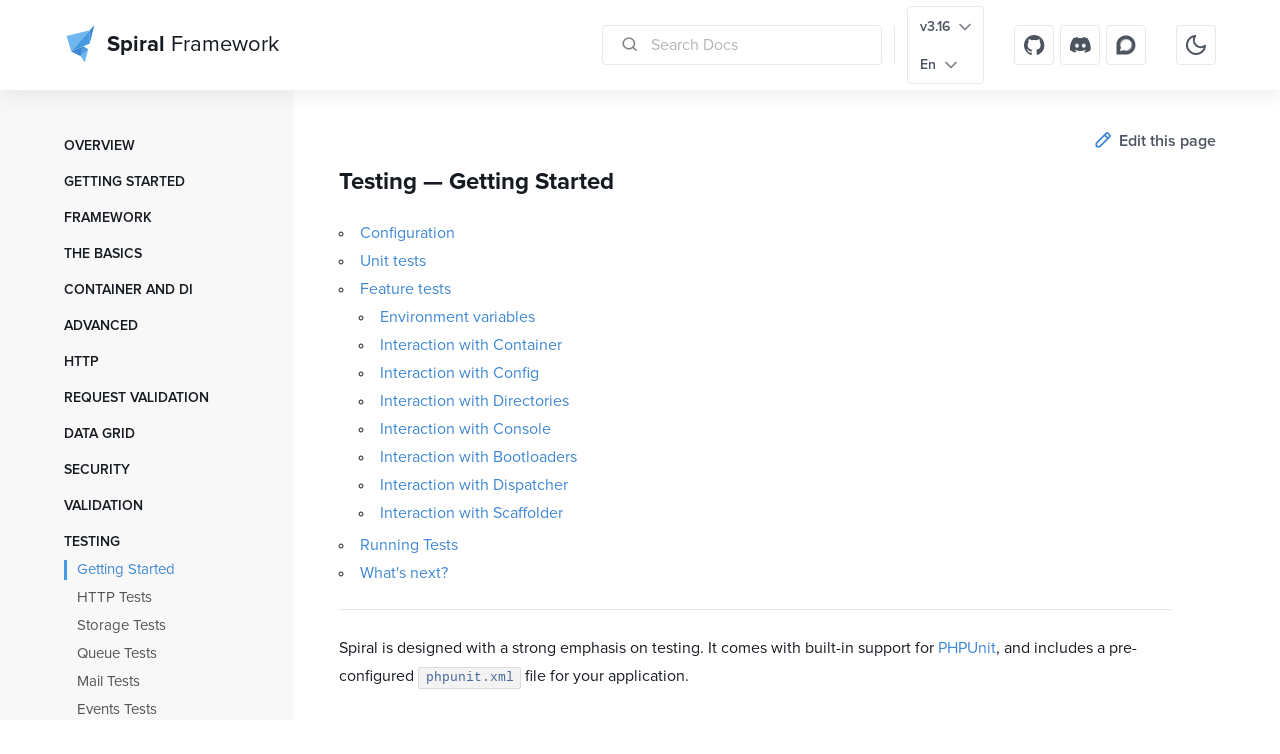

--- FILE ---
content_type: text/html; charset=UTF-8
request_url: https://spiral.dev/docs/testing-start
body_size: 14210
content:


<!DOCTYPE html>
<html lang="en">
<head>
    <meta charset="UTF-8"/>
    <meta name="viewport" content="width=device-width, initial-scale=1"/>
    <title>Spiral Framework: Testing - Getting Started</title>
    <meta name="twitter:card" value="High-Performance PHP Framework for modern enterprise application development."/>
    <meta name="Description" content="High-Performance PHP framework for modern enterprise application development."/>
    <meta name="Keywords" content="php8, golang, 2023 framework, high-performance, datamapper, static analysis, security, enterprise
          framework"/>
    <meta property="og:title" content="Spiral Framework: Testing - Getting Started"/>
    <meta property="og:type" content="website"/>
    <meta property="og:url" content=""/>
    <meta property="og:image" content="https://spiral.dev/images/spiral/sf-logo.png"/>
    <meta property="og:description" content="High-Performance PHP framework for modern enterprise application development."/>
    <meta name="theme-color" content="#FFFFFF"/>
    <meta name="apple-mobile-web-app-status-bar-style" content="default"/>
    
    <link rel="stylesheet" href="/resources/spiral/docs.b9fa4473df6257876de4.css"/>
    <link rel="shortcut icon" href="/images/spiral/favicon.ico" type="image/x-icon"/>

            <script src="/resources/spiral/initThemeMode.b9fa4473df6257876de4.js"></script>
        <!-- Google Tag Manager -->
    <script type="text/plain" data-cookiescript="accepted" data-cookiecategory="targeting">
    (function (w, d, s, l, i) {
      w[l] = w[l] || [];
      w[l].push({
        'gtm.start':
          new Date().getTime(), event: 'gtm.js'
      });
      var f = d.getElementsByTagName(s)[0],
        j = d.createElement(s), dl = l != 'dataLayer' ? '&l=' + l : '';
      j.async = true;
      j.src =
        'https://www.googletagmanager.com/gtm.js?id=' + i + dl;
      f.parentNode.insertBefore(j, f);
    })(window, document, 'script', 'dataLayer', 'GTM-TGMFF5S');
    </script>
    <!-- End Google Tag Manager -->
</head>
<body class=" is-inner">
<!-- Google Tag Manager (noscript) -->
<noscript>
    <iframe src="https://www.googletagmanager.com/ns.html?id=GTM-TGMFF5S" height="0" width="0" style="display:none;visibility:hidden" data-cookiescript="accepted"></iframe>
</noscript>
<!-- End Google Tag Manager (noscript) -->
<header class="header">
    <div class="header__container js-header">
                    <div class="header__wrapper">
                <div class="header__mobile-content">
                                            <button class="documentation-nav-toggle js-documentation-nav-toggle" type="button">
                            <svg xmlns="http://www.w3.org/2000/svg" width="24" height="24"><path fill-rule="evenodd" d="M5 10a2 2 0 1 0 0 4 2 2 0 0 0 0-4Zm5 2a2 2 0 1 1 4 0 2 2 0 0 1-4 0Zm7 0a2 2 0 1 1 4 0 2 2 0 0 1-4 0Z" clip-rule="evenodd"/></svg>
                        </button>
                                                        </div>
                <a href="/" class="logo">
                    <span class="logo__icon"></span>
                    <span class="logo__label"><em>Spiral&nbsp;</em>Framework</span>
                </a>
                <div class="header__desktop-content">
                                                                        <div class="header-search js-header-search">
                                <form action="/search/3.16/En" method="get" role="search" class="header-search__form js-header-search-form">
                                    <input type="search" name="q" value="" aria-label="Search Docs" placeholder="Search Docs" class="header-search__query js-header-search-query" autocomplete="off"/>
                                    <ul class="header-search__results js-header-search-results"></ul>
                                </form>
                            </div>
                                                                            <div class="header__box-separator"></div>
                            <div class="header__dropdown">
                                <div class="dropdown">
                                    <span class="dropdown__selected dropdown__text">
                                        v3.16                                        <svg class="dropdown__arrow" xmlns="http://www.w3.org/2000/svg" width="12" height="8" fill="none"><path stroke="currentColor" stroke-linecap="round" stroke-linejoin="round" stroke-width="1.7" d="m1 1.5 5 5 5-5"/></svg>
                                    </span>
                                    <div class="dropdown__content">
                                        <div class="dropdown__content-inner">
                                                                                            <a class="dropdown__text" href="/docs/testing-start/current/en">
                                                    3.16                                                </a>
                                                                                            <a class="dropdown__text" href="/docs/testing-start/3.14/en">
                                                    3.14                                                </a>
                                                                                            <a class="dropdown__text" href="/docs/testing-start/3.13/en">
                                                    3.13                                                </a>
                                                                                            <a class="dropdown__text" href="/docs/testing-start/3.12/en">
                                                    3.12                                                </a>
                                                                                            <a class="dropdown__text" href="/docs/testing-start/2.14/en">
                                                    2.14                                                </a>
                                                                                            <a class="dropdown__text" href="/docs/testing-start/1.0/en">
                                                    1.0                                                </a>
                                                                                    </div>
                                    </div>
                                </div>
                                                                <div class="dropdown">
                                    <span class="dropdown__selected dropdown__text">
                                        En                                        <svg class="dropdown__arrow" xmlns="http://www.w3.org/2000/svg" width="12" height="8" fill="none"><path stroke="currentColor" stroke-linecap="round" stroke-linejoin="round" stroke-width="1.7" d="m1 1.5 5 5 5-5"/></svg>
                                    </span>
                                    <div class="dropdown__content">
                                                                                <div>
                                            <a class="dropdown__text" href="/docs/testing-start/current/en">
                                                En                                            </a>
                                        </div>
                                                                                <div>
                                            <a class="dropdown__text" href="/docs/testing-start/current/zh-CN">
                                                Zh-Cn                                            </a>
                                        </div>
                                                                            </div>
                                </div>
                                                            </div>
                                                <nav class="header__links">
                            <a class="header__links-item" href="https://github.com/spiral" tabindex="0" target="_blank" aria-label="GitHub">
                                <svg xmlns="http://www.w3.org/2000/svg" width="21" height="20" fill="none"><path fill="currentColor" fill-rule="evenodd" d="M10.2 0C4.5 0 0 4.6 0 10.3c0 4.5 3 8.3 7 9.7.5 0 .7-.2.7-.5v-2c-2.9.7-3.5-1.1-3.5-1.1-.4-1.2-1.1-1.5-1.1-1.5-1-.7 0-.7 0-.7 1 .1 1.6 1.1 1.6 1.1 1 1.6 2.4 1.1 3 .8 0-.6.3-1 .6-1.3-2.2-.3-4.6-1.2-4.6-5 0-1.2.4-2.1 1-2.8 0-.3-.4-1.3.1-2.8 0 0 .9-.2 2.8 1.1a9.8 9.8 0 0 1 5.1 0c2-1.3 2.8-1 2.8-1 .6 1.4.2 2.4.1 2.7a4 4 0 0 1 1 2.7c0 4-2.3 4.8-4.6 5 .4.4.7 1 .7 2v2.8c0 .3.2.6.7.5 4-1.4 7-5.2 7-9.7C20.3 4.6 15.7 0 10.1 0Z" clip-rule="evenodd"/></svg>
                            </a>
                            <a class="header__links-item" href="https://discord.gg/V6EK4he" tabindex="0" target="_blank" aria-label="Discord">
                                <svg xmlns="http://www.w3.org/2000/svg" width="21" height="16" fill="none"><path fill="currentColor" d="M17.6 1.3C16.2.7 14.8.3 13.3 0l-.6 1.1a16 16 0 0 0-4.7 0L7.4 0C6 .3 4.5.7 3.2 1.3.5 5.3-.3 9.3 0 13.1c1.6 1.1 3.3 2 5.2 2.6L6.5 14c-.7-.2-1.2-.5-1.8-.8l.4-.4a12.3 12.3 0 0 0 10.5 0l.4.4-1.7.8 1 1.8c2-.6 3.8-1.5 5.3-2.6.5-4.5-.7-8.4-3-11.8ZM6.9 10.7c-1 0-1.8-1-1.8-2 0-1.2.8-2.1 1.8-2.1s1.9.9 1.9 2c0 1.2-.8 2.1-1.9 2.1Zm7 0c-1.1 0-2-1-2-2 0-1.2.9-2.1 2-2.1 1 0 1.8.9 1.8 2 0 1.2-.9 2.1-1.9 2.1Z"/></svg>
                            </a>
                            <a class="header__links-item" href="https://forum.roadrunner.dev/" tabindex="0" target="_blank" aria-label="Discourse">
                                <svg xmlns="http://www.w3.org/2000/svg" width="24" height="24" fill="none"><path fill="currentColor" d="M12 2.4c-5.2 0-9.59 4.22-9.59 9.43v9.77h9.6c5.2 0 9.43-4.4 9.43-9.6 0-5.21-4.23-9.6-9.43-9.6Z"/><path class="discourse-path-1" fill="#1F242B" d="M12.1 6.05a5.85 5.85 0 0 0-5.13 8.63l-1.06 3.4 3.8-.85a5.85 5.85 0 1 0 2.4-11.18Z"/><path class="discourse-path-2" fill="#161B22" d="M16.68 15.52a5.84 5.84 0 0 1-6.97 1.7l-3.8.87 3.87-.46a5.84 5.84 0 0 0 6.96-9.29 5.84 5.84 0 0 1-.06 7.17Z" opacity=".2"/><path class="discourse-path-3" fill="#A2ACBA" d="M16.35 14.4a5.84 5.84 0 0 1-6.75 2.43l-3.7 1.26 3.8-.86a5.84 5.84 0 0 0 5.97-9.97 5.84 5.84 0 0 1 .68 7.15Z" opacity=".4"/><path class="discourse-path-3" fill="#A2ACBA" d="M7.32 14.81a5.85 5.85 0 0 1 9.43-6.47 5.84 5.84 0 0 0-9.78 6.34l-1.06 3.4 1.4-3.27Z" opacity=".4"/><path class="discourse-path-2" fill="#161B22" d="M6.96 14.68a5.85 5.85 0 0 1 8.7-7.42A5.85 5.85 0 0 0 6.6 14.6l-.7 3.5 1.06-3.4Z" opacity=".2"/></svg>
                            </a>
                        </nav>
                                                                <label class="header__theme theme-switch" for="checkbox">
                            <input type="checkbox" id="checkbox"/>
                            <svg class="theme-icon theme-icon--light" xmlns="http://www.w3.org/2000/svg" width="24" height="24" fill="none"><g clip-path="url(#a)"><path fill="currentColor" fill-rule="evenodd" d="M12 0c.5523 0 1 .4477 1 1v2c0 .5523-.4477 1-1 1s-1-.4477-1-1V1c0-.5523.4477-1 1-1Zm0 8c-2.2091 0-4 1.7909-4 4 0 2.2091 1.7909 4 4 4 2.2091 0 4-1.7909 4-4 0-2.2091-1.7909-4-4-4Zm-6 4c0-3.3137 2.6863-6 6-6s6 2.6863 6 6-2.6863 6-6 6-6-2.6863-6-6Zm7 9c0-.5523-.4477-1-1-1s-1 .4477-1 1v2c0 .5523.4477 1 1 1s1-.4477 1-1v-2ZM3.5129 3.5129c.3905-.3906 1.0236-.3906 1.4142 0l1.42 1.42c.3905.3905.3905 1.0236 0 1.4142-.3906.3905-1.0237.3905-1.4142 0l-1.42-1.42c-.3906-.3906-.3906-1.0237 0-1.4142Zm15.5542 14.14c-.3905-.3905-1.0237-.3905-1.4142 0-.3905.3905-.3905 1.0237 0 1.4142l1.42 1.42c.3905.3905 1.0237.3905 1.4142 0 .3905-.3905.3905-1.0237 0-1.4142l-1.42-1.42ZM0 12c0-.5523.4477-1 1-1h2c.5523 0 1 .4477 1 1s-.4477 1-1 1H1c-.5523 0-1-.4477-1-1Zm21-1c-.5523 0-1 .4477-1 1s.4477 1 1 1h2c.5523 0 1-.4477 1-1s-.4477-1-1-1h-2ZM6.347 17.6529c.3906.3905.3906 1.0237 0 1.4142l-1.42 1.42c-.3904.3905-1.0236.3905-1.4141 0-.3906-.3905-.3906-1.0237 0-1.4142l1.42-1.42c.3905-.3905 1.0236-.3905 1.4142 0ZM20.4872 4.9271c.3905-.3906.3905-1.0237 0-1.4142-.3905-.3906-1.0237-.3906-1.4142 0l-1.42 1.42c-.3905.3905-.3905 1.0236 0 1.4142.3905.3905 1.0237.3905 1.4142 0l1.42-1.42Z" clip-rule="evenodd"/></g><defs><clipPath id="a"><path fill="currentColor" d="M0 0h24v24H0z"/></clipPath></defs></svg>
                            <svg class="theme-icon theme-icon--dark" xmlns="http://www.w3.org/2000/svg" width="24" height="24" fill="none"><path stroke="currentColor" stroke-linecap="round" stroke-linejoin="round" stroke-width="2" d="M20.9999 12.79a8.9994 8.9994 0 0 1-5.9043 7.6365A8.9998 8.9998 0 0 1 3.5734 8.9043 9.0001 9.0001 0 0 1 11.2099 3a7 7 0 0 0 9.79 9.79Z"/></svg>
                        </label>
                                    </div>
                <div class="header__mobile-content">
                    <button class="header-nav-toggle js-header-nav-toggle" type="button" aria-label="Toggle Navigation">
                        <svg class="header-nav-toggle__open" xmlns="http://www.w3.org/2000/svg" viewBox="0 0 24 24"><path fill-rule="evenodd" d="M2 6a1 1 0 0 1 1-1h18a1 1 0 1 1 0 2H3a1 1 0 0 1-1-1Zm0 6a1 1 0 0 1 1-1h18a1 1 0 1 1 0 2H3a1 1 0 0 1-1-1Zm1 5a1 1 0 1 0 0 2h18a1 1 0 1 0 0-2H3Z" clip-rule="evenodd"/></svg>
                        <svg class="header-nav-toggle__close" xmlns="http://www.w3.org/2000/svg" viewBox="0 0 24 24"><path fill-rule="evenodd" d="M18.7 6.7a1 1 0 0 0-1.4-1.4L12 10.58l-5.3-5.3a1 1 0 0 0-1.4 1.42L10.58 12l-5.3 5.3a1 1 0 1 0 1.42 1.4L12 13.42l5.3 5.3a1 1 0 0 0 1.4-1.42L13.42 12l5.3-5.3Z" clip-rule="evenodd"/></svg>
                    </button>
                </div>
            </div>
                            <div class="header__mobile-menu">
                    <div class="header__mobile-menu-content">
                                                    <div class="header-search js-header-search">
                                <form action="/search/3.16/En" method="get" role="search" class="header-search__form js-header-search-form">
                                    <input type="search" name="q" value="" aria-label="Search Docs" placeholder="Search Docs" class="header-search__query js-header-search-query" autocomplete="off"/>
                                    <ul class="header-search__results js-header-search-results"></ul>
                                </form>
                            </div>
                            <div class="header__dropdown">
                                <div class="dropdown">
                                    <span class="dropdown__selected dropdown__text">
                                        <span class="dropdown__text-label">Version:</span> 3.16                                        <svg class="dropdown__arrow" xmlns="http://www.w3.org/2000/svg" width="12" height="8" fill="none"><path stroke="currentColor" stroke-linecap="round" stroke-linejoin="round" stroke-width="1.7" d="m1 1.5 5 5 5-5"/></svg>
                                    </span>
                                    <div class="dropdown__content">
                                        <div class="dropdown__content-inner">
                                                                                            <a class="dropdown__text" href="/docs/testing-start/current/en">
                                                    3.16                                                </a>
                                                                                            <a class="dropdown__text" href="/docs/testing-start/3.14/en">
                                                    3.14                                                </a>
                                                                                            <a class="dropdown__text" href="/docs/testing-start/3.13/en">
                                                    3.13                                                </a>
                                                                                            <a class="dropdown__text" href="/docs/testing-start/3.12/en">
                                                    3.12                                                </a>
                                                                                            <a class="dropdown__text" href="/docs/testing-start/2.14/en">
                                                    2.14                                                </a>
                                                                                            <a class="dropdown__text" href="/docs/testing-start/1.0/en">
                                                    1.0                                                </a>
                                                                                    </div>
                                    </div>
                                </div>
                                                                    <div class="dropdown">
                                        <span class="dropdown__selected dropdown__text">
                                            En                                            <svg class="dropdown__arrow" xmlns="http://www.w3.org/2000/svg" width="12" height="8" fill="none"><path stroke="currentColor" stroke-linecap="round" stroke-linejoin="round" stroke-width="1.7" d="m1 1.5 5 5 5-5"/></svg>
                                        </span>
                                        <div class="dropdown__content">
                                            <div class="dropdown__content-inner">
                                                                                                    <div>
                                                        <a class="dropdown__text" href="/docs/testing-start/current/en">
                                                            En                                                        </a>
                                                    </div>
                                                                                                    <div>
                                                        <a class="dropdown__text" href="/docs/testing-start/current/zh-CN">
                                                            Zh-Cn                                                        </a>
                                                    </div>
                                                                                            </div>
                                        </div>
                                    </div>
                                                            </div>
                                                                            <label class="header__theme theme-switch" for="checkbox">
                                <input type="checkbox" id="checkbox"/>
                                <svg class="theme-icon theme-icon--light" xmlns="http://www.w3.org/2000/svg" width="24" height="24" fill="none"><g clip-path="url(#a)"><path fill="currentColor" fill-rule="evenodd" d="M12 0c.5523 0 1 .4477 1 1v2c0 .5523-.4477 1-1 1s-1-.4477-1-1V1c0-.5523.4477-1 1-1Zm0 8c-2.2091 0-4 1.7909-4 4 0 2.2091 1.7909 4 4 4 2.2091 0 4-1.7909 4-4 0-2.2091-1.7909-4-4-4Zm-6 4c0-3.3137 2.6863-6 6-6s6 2.6863 6 6-2.6863 6-6 6-6-2.6863-6-6Zm7 9c0-.5523-.4477-1-1-1s-1 .4477-1 1v2c0 .5523.4477 1 1 1s1-.4477 1-1v-2ZM3.5129 3.5129c.3905-.3906 1.0236-.3906 1.4142 0l1.42 1.42c.3905.3905.3905 1.0236 0 1.4142-.3906.3905-1.0237.3905-1.4142 0l-1.42-1.42c-.3906-.3906-.3906-1.0237 0-1.4142Zm15.5542 14.14c-.3905-.3905-1.0237-.3905-1.4142 0-.3905.3905-.3905 1.0237 0 1.4142l1.42 1.42c.3905.3905 1.0237.3905 1.4142 0 .3905-.3905.3905-1.0237 0-1.4142l-1.42-1.42ZM0 12c0-.5523.4477-1 1-1h2c.5523 0 1 .4477 1 1s-.4477 1-1 1H1c-.5523 0-1-.4477-1-1Zm21-1c-.5523 0-1 .4477-1 1s.4477 1 1 1h2c.5523 0 1-.4477 1-1s-.4477-1-1-1h-2ZM6.347 17.6529c.3906.3905.3906 1.0237 0 1.4142l-1.42 1.42c-.3904.3905-1.0236.3905-1.4141 0-.3906-.3905-.3906-1.0237 0-1.4142l1.42-1.42c.3905-.3905 1.0236-.3905 1.4142 0ZM20.4872 4.9271c.3905-.3906.3905-1.0237 0-1.4142-.3905-.3906-1.0237-.3906-1.4142 0l-1.42 1.42c-.3905.3905-.3905 1.0236 0 1.4142.3905.3905 1.0237.3905 1.4142 0l1.42-1.42Z" clip-rule="evenodd"/></g><defs><clipPath id="a"><path fill="currentColor" d="M0 0h24v24H0z"/></clipPath></defs></svg>
                                <svg class="theme-icon theme-icon--dark" xmlns="http://www.w3.org/2000/svg" width="24" height="24" fill="none"><path stroke="currentColor" stroke-linecap="round" stroke-linejoin="round" stroke-width="2" d="M20.9999 12.79a8.9994 8.9994 0 0 1-5.9043 7.6365A8.9998 8.9998 0 0 1 3.5734 8.9043 9.0001 9.0001 0 0 1 11.2099 3a7 7 0 0 0 9.79 9.79Z"/></svg>
                                <span class="theme-switch__label">Toggle theme:</span>
                                <span class="theme-switch__mode" data-theme-mode>Light</span>
                            </label>
                                                <div class="header__follow-us">
                            <div class="header__follow-us-label">Follow Us</div>
                            <nav class="header__links">
                                <a class="header__links-item" href="https://github.com/spiral" tabindex="0" target="_blank" aria-label="GitHub">
                                    <svg xmlns="http://www.w3.org/2000/svg" width="21" height="20" fill="none"><path fill="currentColor" fill-rule="evenodd" d="M10.2 0C4.5 0 0 4.6 0 10.3c0 4.5 3 8.3 7 9.7.5 0 .7-.2.7-.5v-2c-2.9.7-3.5-1.1-3.5-1.1-.4-1.2-1.1-1.5-1.1-1.5-1-.7 0-.7 0-.7 1 .1 1.6 1.1 1.6 1.1 1 1.6 2.4 1.1 3 .8 0-.6.3-1 .6-1.3-2.2-.3-4.6-1.2-4.6-5 0-1.2.4-2.1 1-2.8 0-.3-.4-1.3.1-2.8 0 0 .9-.2 2.8 1.1a9.8 9.8 0 0 1 5.1 0c2-1.3 2.8-1 2.8-1 .6 1.4.2 2.4.1 2.7a4 4 0 0 1 1 2.7c0 4-2.3 4.8-4.6 5 .4.4.7 1 .7 2v2.8c0 .3.2.6.7.5 4-1.4 7-5.2 7-9.7C20.3 4.6 15.7 0 10.1 0Z" clip-rule="evenodd"/></svg>
                                </a>
                                <a class="header__links-item" href="https://discord.gg/V6EK4he" tabindex="0" target="_blank" aria-label="Discord">
                                    <svg xmlns="http://www.w3.org/2000/svg" width="21" height="16" fill="none"><path fill="currentColor" d="M17.6 1.3C16.2.7 14.8.3 13.3 0l-.6 1.1a16 16 0 0 0-4.7 0L7.4 0C6 .3 4.5.7 3.2 1.3.5 5.3-.3 9.3 0 13.1c1.6 1.1 3.3 2 5.2 2.6L6.5 14c-.7-.2-1.2-.5-1.8-.8l.4-.4a12.3 12.3 0 0 0 10.5 0l.4.4-1.7.8 1 1.8c2-.6 3.8-1.5 5.3-2.6.5-4.5-.7-8.4-3-11.8ZM6.9 10.7c-1 0-1.8-1-1.8-2 0-1.2.8-2.1 1.8-2.1s1.9.9 1.9 2c0 1.2-.8 2.1-1.9 2.1Zm7 0c-1.1 0-2-1-2-2 0-1.2.9-2.1 2-2.1 1 0 1.8.9 1.8 2 0 1.2-.9 2.1-1.9 2.1Z"/></svg>
                                </a>
                                <a class="header__links-item" href="https://forum.roadrunner.dev/" tabindex="0" target="_blank" aria-label="Discourse">
                                    <svg xmlns="http://www.w3.org/2000/svg" width="24" height="24" fill="none"><path fill="currentColor" d="M12 2.4c-5.2 0-9.59 4.22-9.59 9.43v9.77h9.6c5.2 0 9.43-4.4 9.43-9.6 0-5.21-4.23-9.6-9.43-9.6Z"/><path class="discourse-path-1" fill="#1F242B" d="M12.1 6.05a5.85 5.85 0 0 0-5.13 8.63l-1.06 3.4 3.8-.85a5.85 5.85 0 1 0 2.4-11.18Z"/><path class="discourse-path-2" fill="#161B22" d="M16.68 15.52a5.84 5.84 0 0 1-6.97 1.7l-3.8.87 3.87-.46a5.84 5.84 0 0 0 6.96-9.29 5.84 5.84 0 0 1-.06 7.17Z" opacity=".2"/><path class="discourse-path-3" fill="#A2ACBA" d="M16.35 14.4a5.84 5.84 0 0 1-6.75 2.43l-3.7 1.26 3.8-.86a5.84 5.84 0 0 0 5.97-9.97 5.84 5.84 0 0 1 .68 7.15Z" opacity=".4"/><path class="discourse-path-3" fill="#A2ACBA" d="M7.32 14.81a5.85 5.85 0 0 1 9.43-6.47 5.84 5.84 0 0 0-9.78 6.34l-1.06 3.4 1.4-3.27Z" opacity=".4"/><path class="discourse-path-2" fill="#161B22" d="M6.96 14.68a5.85 5.85 0 0 1 8.7-7.42A5.85 5.85 0 0 0 6.6 14.6l-.7 3.5 1.06-3.4Z" opacity=".2"/></svg>
                                </a>
                            </nav>
                        </div>
                    </div>
                </div>
                    
        
            </div>
</header>


    <section class="section">
        <div class="section__wrapper">
            <div class="documentation columnized js-documentation">
                <div class="documentation__menu js-documentation-menu">
                    <div class="documentation-nav">
                                                                        <div class="documentation-nav__group">
                            <button type="button" aria-expanded="false" aria-controls="Overview" class="documentation-nav__group-title js-collapsible">Overview                            </button>
                            <ul class="documentation-nav__group-content" id="Overview">
                                                                <li class="documentation-nav__group-item">
                                    <a href="/docs/readme/current/en">Table of Contents</a>
                                </li>
                                                                <li class="documentation-nav__group-item">
                                    <a href="/docs/overview-spiral/current/en">About Framework</a>
                                </li>
                                                                <li class="documentation-nav__group-item">
                                    <a href="/docs/framework-design/current/en">Design Approach</a>
                                </li>
                                                                <li class="documentation-nav__group-item">
                                    <a href="/docs/framework-lifecycle/current/en">Application Lifecycle</a>
                                </li>
                                                                <li class="documentation-nav__group-item">
                                    <a href="/docs/overview-contributing/current/en">Contributing</a>
                                </li>
                                                                <li class="documentation-nav__group-item">
                                    <a href="/docs/overview-versioning/current/en">Versioning</a>
                                </li>
                                                                <li class="documentation-nav__group-item">
                                    <a href="/docs/license/current/en">License</a>
                                </li>
                                                            </ul>
                        </div>
                                                                        <div class="documentation-nav__group">
                            <button type="button" aria-expanded="false" aria-controls="Gettingstarted" class="documentation-nav__group-title js-collapsible">Getting started                            </button>
                            <ul class="documentation-nav__group-content" id="Gettingstarted">
                                                                <li class="documentation-nav__group-item">
                                    <a href="/docs/start-installation/current/en">Installation</a>
                                </li>
                                                                <li class="documentation-nav__group-item">
                                    <a href="/docs/start-server/current/en">Long running</a>
                                </li>
                                                                <li class="documentation-nav__group-item">
                                    <a href="/docs/start-structure/current/en">Directory Structure</a>
                                </li>
                                                                <li class="documentation-nav__group-item">
                                    <a href="/docs/start-configuration/current/en">Configuration</a>
                                </li>
                                                                <li class="documentation-nav__group-item">
                                    <a href="/docs/start-http-basics/current/en">First HTTP controller</a>
                                </li>
                                                                <li class="documentation-nav__group-item">
                                    <a href="/docs/start-cli-basics/current/en">First CLI command</a>
                                </li>
                                                                <li class="documentation-nav__group-item">
                                    <a href="/docs/start-queue-basics/current/en">First background job</a>
                                </li>
                                                                <li class="documentation-nav__group-item">
                                    <a href="/docs/start-deployment/current/en">Deployment</a>
                                </li>
                                                            </ul>
                        </div>
                                                                        <div class="documentation-nav__group">
                            <button type="button" aria-expanded="false" aria-controls="Framework" class="documentation-nav__group-title js-collapsible">Framework                            </button>
                            <ul class="documentation-nav__group-content" id="Framework">
                                                                <li class="documentation-nav__group-item">
                                    <a href="/docs/framework-kernel/current/en">Kernel and Environment</a>
                                </li>
                                                                <li class="documentation-nav__group-item">
                                    <a href="/docs/framework-bootloaders/current/en">Bootloaders</a>
                                </li>
                                                                <li class="documentation-nav__group-item">
                                    <a href="/docs/framework-config/current/en">Config Objects</a>
                                </li>
                                                                <li class="documentation-nav__group-item">
                                    <a href="/docs/framework-dispatcher/current/en">Dispatchers</a>
                                </li>
                                                                <li class="documentation-nav__group-item">
                                    <a href="/docs/framework-interceptors/current/en">Interceptors</a>
                                </li>
                                                                <li class="documentation-nav__group-item">
                                    <a href="/docs/framework-finalizers/current/en">Finalizers</a>
                                </li>
                                                            </ul>
                        </div>
                                                                        <div class="documentation-nav__group">
                            <button type="button" aria-expanded="false" aria-controls="TheBasics" class="documentation-nav__group-title js-collapsible">The Basics                            </button>
                            <ul class="documentation-nav__group-content" id="TheBasics">
                                                                <li class="documentation-nav__group-item">
                                    <a href="/docs/basics-orm/current/en">Database and ORM</a>
                                </li>
                                                                <li class="documentation-nav__group-item">
                                    <a href="/docs/basics-session/current/en">Sessions</a>
                                </li>
                                                                <li class="documentation-nav__group-item">
                                    <a href="/docs/basics-files/current/en">Files and Directories</a>
                                </li>
                                                                <li class="documentation-nav__group-item">
                                    <a href="/docs/basics-cache/current/en">Cache</a>
                                </li>
                                                                <li class="documentation-nav__group-item">
                                    <a href="/docs/basics-logging/current/en">Logging</a>
                                </li>
                                                                <li class="documentation-nav__group-item">
                                    <a href="/docs/basics-errors/current/en">Errors handling</a>
                                </li>
                                                                <li class="documentation-nav__group-item">
                                    <a href="/docs/basics-debug/current/en">Debugging</a>
                                </li>
                                                                <li class="documentation-nav__group-item">
                                    <a href="/docs/basics-scaffolding/current/en">Scaffolding</a>
                                </li>
                                                                <li class="documentation-nav__group-item">
                                    <a href="/docs/basics-prototype/current/en">Prototyping</a>
                                </li>
                                                            </ul>
                        </div>
                                                                        <div class="documentation-nav__group">
                            <button type="button" aria-expanded="false" aria-controls="ContainerandDI" class="documentation-nav__group-title js-collapsible">Container and DI                            </button>
                            <ul class="documentation-nav__group-content" id="ContainerandDI">
                                                                <li class="documentation-nav__group-item">
                                    <a href="/docs/container-overview/current/en">Overview</a>
                                </li>
                                                                <li class="documentation-nav__group-item">
                                    <a href="/docs/container-configuration/current/en">Configuration</a>
                                </li>
                                                                <li class="documentation-nav__group-item">
                                    <a href="/docs/container-attributes/current/en">Attributes</a>
                                </li>
                                                                <li class="documentation-nav__group-item">
                                    <a href="/docs/container-auto-wiring/current/en">Auto Wiring</a>
                                </li>
                                                                <li class="documentation-nav__group-item">
                                    <a href="/docs/container-scopes/current/en">IOC Scopes</a>
                                </li>
                                                                <li class="documentation-nav__group-item">
                                    <a href="/docs/container-injectors/current/en">Injectors</a>
                                </li>
                                                            </ul>
                        </div>
                                                                        <div class="documentation-nav__group">
                            <button type="button" aria-expanded="false" aria-controls="Advanced" class="documentation-nav__group-title js-collapsible">Advanced                            </button>
                            <ul class="documentation-nav__group-content" id="Advanced">
                                                                <li class="documentation-nav__group-item">
                                    <a href="/docs/advanced-memory/current/en">Static Memory</a>
                                </li>
                                                                <li class="documentation-nav__group-item">
                                    <a href="/docs/advanced-attributes/current/en">Attributes</a>
                                </li>
                                                                <li class="documentation-nav__group-item">
                                    <a href="/docs/advanced-prometheus-metrics/current/en">Application Metrics</a>
                                </li>
                                                                <li class="documentation-nav__group-item">
                                    <a href="/docs/advanced-telemetry/current/en">Application Telemetry</a>
                                </li>
                                                                <li class="documentation-nav__group-item">
                                    <a href="/docs/advanced-scheduler/current/en">Task Scheduling</a>
                                </li>
                                                                <li class="documentation-nav__group-item">
                                    <a href="/docs/advanced-locks/current/en">Atomic Locks</a>
                                </li>
                                                                <li class="documentation-nav__group-item">
                                    <a href="/docs/advanced-sendit/current/en">Mailer</a>
                                </li>
                                                                <li class="documentation-nav__group-item">
                                    <a href="/docs/advanced-notifications/current/en">Notifications</a>
                                </li>
                                                            </ul>
                        </div>
                                                                        <div class="documentation-nav__group">
                            <button type="button" aria-expanded="false" aria-controls="HTTP" class="documentation-nav__group-title js-collapsible">HTTP                            </button>
                            <ul class="documentation-nav__group-content" id="HTTP">
                                                                <li class="documentation-nav__group-item">
                                    <a href="/docs/http-configuration/current/en">Getting started</a>
                                </li>
                                                                <li class="documentation-nav__group-item">
                                    <a href="/docs/http-lifecycle/current/en">Request Lifecycle</a>
                                </li>
                                                                <li class="documentation-nav__group-item">
                                    <a href="/docs/http-request-response/current/en">Request and Response</a>
                                </li>
                                                                <li class="documentation-nav__group-item">
                                    <a href="/docs/http-routing/current/en">Routing</a>
                                </li>
                                                                <li class="documentation-nav__group-item">
                                    <a href="/docs/http-middleware/current/en">Middleware</a>
                                </li>
                                                                <li class="documentation-nav__group-item">
                                    <a href="/docs/http-cookies/current/en">Cookies</a>
                                </li>
                                                                <li class="documentation-nav__group-item">
                                    <a href="/docs/http-csrf/current/en">CSRF protection</a>
                                </li>
                                                                <li class="documentation-nav__group-item">
                                    <a href="/docs/http-openapi/current/en">OpenAPI Documentation</a>
                                </li>
                                                                <li class="documentation-nav__group-item">
                                    <a href="/docs/http-errors/current/en">Error Pages</a>
                                </li>
                                                                <li class="documentation-nav__group-item">
                                    <a href="/docs/http-interceptors/current/en">Interceptors</a>
                                </li>
                                                            </ul>
                        </div>
                                                                        <div class="documentation-nav__group">
                            <button type="button" aria-expanded="false" aria-controls="RequestValidation" class="documentation-nav__group-title js-collapsible">Request Validation                            </button>
                            <ul class="documentation-nav__group-content" id="RequestValidation">
                                                                <li class="documentation-nav__group-item">
                                    <a href="/docs/filters-configuration/current/en">Getting started</a>
                                </li>
                                                                <li class="documentation-nav__group-item">
                                    <a href="/docs/filters-filter/current/en">Filter Object</a>
                                </li>
                                                                <li class="documentation-nav__group-item">
                                    <a href="/docs/filters-composite/current/en">Composite Filters</a>
                                </li>
                                                                <li class="documentation-nav__group-item">
                                    <a href="/docs/filters-interceptors/current/en">Interceptors</a>
                                </li>
                                                                <li class="documentation-nav__group-item">
                                    <a href="/docs/filters-bridge/current/en">Migration from 2.x</a>
                                </li>
                                                            </ul>
                        </div>
                                                                        <div class="documentation-nav__group">
                            <button type="button" aria-expanded="false" aria-controls="Datagrid" class="documentation-nav__group-title js-collapsible">Data grid                            </button>
                            <ul class="documentation-nav__group-content" id="Datagrid">
                                                                <li class="documentation-nav__group-item">
                                    <a href="/docs/data-grid-getting-started/current/en">Getting Started</a>
                                </li>
                                                                <li class="documentation-nav__group-item">
                                    <a href="/docs/data-grid-installation/current/en">Installation</a>
                                </li>
                                                                <li class="documentation-nav__group-item">
                                    <a href="/docs/data-grid-grid-schema/current/en">Grid Schema</a>
                                </li>
                                                                <li class="documentation-nav__group-item">
                                    <a href="/docs/data-grid-input/current/en">Input Sources</a>
                                </li>
                                                                <li class="documentation-nav__group-item">
                                    <a href="/docs/data-grid-filters/current/en">Filters</a>
                                </li>
                                                                <li class="documentation-nav__group-item">
                                    <a href="/docs/data-grid-values/current/en">Value Types</a>
                                </li>
                                                                <li class="documentation-nav__group-item">
                                    <a href="/docs/data-grid-accessors/current/en">Value Accessors</a>
                                </li>
                                                                <li class="documentation-nav__group-item">
                                    <a href="/docs/data-grid-sorters/current/en">Sorters</a>
                                </li>
                                                                <li class="documentation-nav__group-item">
                                    <a href="/docs/data-grid-pagination/current/en">Pagination</a>
                                </li>
                                                                <li class="documentation-nav__group-item">
                                    <a href="/docs/data-grid-writers/current/en">Writers</a>
                                </li>
                                                            </ul>
                        </div>
                                                                        <div class="documentation-nav__group">
                            <button type="button" aria-expanded="false" aria-controls="Security" class="documentation-nav__group-title js-collapsible">Security                            </button>
                            <ul class="documentation-nav__group-content" id="Security">
                                                                <li class="documentation-nav__group-item">
                                    <a href="/docs/security-encrypter/current/en">Data Encryption</a>
                                </li>
                                                                <li class="documentation-nav__group-item">
                                    <a href="/docs/security-rbac/current/en">Role Based Access Control</a>
                                </li>
                                                                <li class="documentation-nav__group-item">
                                    <a href="/docs/security-authentication/current/en">User Authentication</a>
                                </li>
                                                            </ul>
                        </div>
                                                                        <div class="documentation-nav__group">
                            <button type="button" aria-expanded="false" aria-controls="Validation" class="documentation-nav__group-title js-collapsible">Validation                            </button>
                            <ul class="documentation-nav__group-content" id="Validation">
                                                                <li class="documentation-nav__group-item">
                                    <a href="/docs/validation-factory/current/en">Getting started</a>
                                </li>
                                                                <li class="documentation-nav__group-item">
                                    <a href="/docs/validation-spiral/current/en">Spiral Validator</a>
                                </li>
                                                                <li class="documentation-nav__group-item">
                                    <a href="/docs/validation-symfony/current/en">Symfony Validator</a>
                                </li>
                                                                <li class="documentation-nav__group-item">
                                    <a href="/docs/validation-laravel/current/en">Laravel Validator</a>
                                </li>
                                                            </ul>
                        </div>
                                                                        <div class="documentation-nav__group">
                            <button type="button" aria-expanded="true" aria-controls="Testing" class="documentation-nav__group-title js-collapsible">Testing                            </button>
                            <ul class="documentation-nav__group-content" id="Testing">
                                                                <li class="documentation-nav__group-item active">
                                    <a href="/docs/testing-start/current/en">Getting Started</a>
                                </li>
                                                                <li class="documentation-nav__group-item">
                                    <a href="/docs/testing-http/current/en">HTTP Tests</a>
                                </li>
                                                                <li class="documentation-nav__group-item">
                                    <a href="/docs/testing-storage/current/en">Storage Tests</a>
                                </li>
                                                                <li class="documentation-nav__group-item">
                                    <a href="/docs/testing-queue/current/en">Queue Tests</a>
                                </li>
                                                                <li class="documentation-nav__group-item">
                                    <a href="/docs/testing-mail/current/en">Mail Tests</a>
                                </li>
                                                                <li class="documentation-nav__group-item">
                                    <a href="/docs/testing-event/current/en">Events Tests</a>
                                </li>
                                                                <li class="documentation-nav__group-item">
                                    <a href="/docs/testing-database/current/en">Database</a>
                                </li>
                                                            </ul>
                        </div>
                                                                        <div class="documentation-nav__group">
                            <button type="button" aria-expanded="false" aria-controls="ConsoleApplication" class="documentation-nav__group-title js-collapsible">Console Application                            </button>
                            <ul class="documentation-nav__group-content" id="ConsoleApplication">
                                                                <li class="documentation-nav__group-item">
                                    <a href="/docs/console-configuration/current/en">Getting started</a>
                                </li>
                                                                <li class="documentation-nav__group-item">
                                    <a href="/docs/console-commands/current/en">User Commands</a>
                                </li>
                                                                <li class="documentation-nav__group-item">
                                    <a href="/docs/console-sequences/current/en">Command Sequences</a>
                                </li>
                                                                <li class="documentation-nav__group-item">
                                    <a href="/docs/console-interceptors/current/en">Interceptors</a>
                                </li>
                                                            </ul>
                        </div>
                                                                        <div class="documentation-nav__group">
                            <button type="button" aria-expanded="false" aria-controls="WebSockets" class="documentation-nav__group-title js-collapsible">WebSockets                            </button>
                            <ul class="documentation-nav__group-content" id="WebSockets">
                                                                <li class="documentation-nav__group-item">
                                    <a href="/docs/websockets-configuration/current/en">Getting started</a>
                                </li>
                                                                <li class="documentation-nav__group-item">
                                    <a href="/docs/websockets-services/current/en">Event handlers</a>
                                </li>
                                                                <li class="documentation-nav__group-item">
                                    <a href="/docs/websockets-broadcasting/current/en">Broadcasting</a>
                                </li>
                                                                <li class="documentation-nav__group-item">
                                    <a href="/docs/websockets-api/current/en">Centrifugo API</a>
                                </li>
                                                                <li class="documentation-nav__group-item">
                                    <a href="/docs/websockets-interceptors/current/en">Interceptors</a>
                                </li>
                                                            </ul>
                        </div>
                                                                        <div class="documentation-nav__group">
                            <button type="button" aria-expanded="false" aria-controls="QueueandJobs" class="documentation-nav__group-title js-collapsible">Queue and Jobs                            </button>
                            <ul class="documentation-nav__group-content" id="QueueandJobs">
                                                                <li class="documentation-nav__group-item">
                                    <a href="/docs/queue-configuration/current/en">Getting started</a>
                                </li>
                                                                <li class="documentation-nav__group-item">
                                    <a href="/docs/queue-jobs/current/en">Job Handlers</a>
                                </li>
                                                                <li class="documentation-nav__group-item">
                                    <a href="/docs/queue-roadrunner/current/en">RoadRunner integration</a>
                                </li>
                                                                <li class="documentation-nav__group-item">
                                    <a href="/docs/queue-interceptors/current/en">Interceptors</a>
                                </li>
                                                            </ul>
                        </div>
                                                                        <div class="documentation-nav__group">
                            <button type="button" aria-expanded="false" aria-controls="Temporal" class="documentation-nav__group-title js-collapsible">Temporal                            </button>
                            <ul class="documentation-nav__group-content" id="Temporal">
                                                                <li class="documentation-nav__group-item">
                                    <a href="/docs/temporal-configuration/current/en">Getting started</a>
                                </li>
                                                                <li class="documentation-nav__group-item">
                                    <a href="/docs/temporal-usage/current/en">Usage</a>
                                </li>
                                                                <li class="documentation-nav__group-item">
                                    <a href="/docs/temporal-interceptors/current/en">Interceptors</a>
                                </li>
                                                            </ul>
                        </div>
                                                                        <div class="documentation-nav__group">
                            <button type="button" aria-expanded="false" aria-controls="GRPC" class="documentation-nav__group-title js-collapsible">GRPC                            </button>
                            <ul class="documentation-nav__group-content" id="GRPC">
                                                                <li class="documentation-nav__group-item">
                                    <a href="/docs/grpc-configuration/current/en">Getting started</a>
                                </li>
                                                                <li class="documentation-nav__group-item">
                                    <a href="/docs/grpc-service/current/en">Service Code</a>
                                </li>
                                                                <li class="documentation-nav__group-item">
                                    <a href="/docs/grpc-client/current/en">Client SDK</a>
                                </li>
                                                                <li class="documentation-nav__group-item">
                                    <a href="/docs/grpc-interceptors/current/en">Interceptors</a>
                                </li>
                                                            </ul>
                        </div>
                                                                        <div class="documentation-nav__group">
                            <button type="button" aria-expanded="false" aria-controls="Components" class="documentation-nav__group-title js-collapsible">Components                            </button>
                            <ul class="documentation-nav__group-content" id="Components">
                                                                <li class="documentation-nav__group-item">
                                    <a href="/docs/component-discoverer/current/en">Discoverer</a>
                                </li>
                                                                <li class="documentation-nav__group-item">
                                    <a href="/docs/component-reactor/current/en">Code Generation</a>
                                </li>
                                                                <li class="documentation-nav__group-item">
                                    <a href="/docs/advanced-storage/current/en">Storage and Cloud Distribution</a>
                                </li>
                                                                <li class="documentation-nav__group-item">
                                    <a href="/docs/advanced-tokenizer/current/en">Static analysis</a>
                                </li>
                                                                <li class="documentation-nav__group-item">
                                    <a href="/docs/advanced-serializer/current/en">Serializer</a>
                                </li>
                                                                <li class="documentation-nav__group-item">
                                    <a href="/docs/advanced-i18n/current/en">Internalization</a>
                                </li>
                                                                <li class="documentation-nav__group-item">
                                    <a href="/docs/advanced-events/current/en">Events</a>
                                </li>
                                                            </ul>
                        </div>
                                                                        <div class="documentation-nav__group">
                            <button type="button" aria-expanded="false" aria-controls="Viewsandtemplating" class="documentation-nav__group-title js-collapsible">Views and templating                            </button>
                            <ul class="documentation-nav__group-content" id="Viewsandtemplating">
                                                                <li class="documentation-nav__group-item">
                                    <a href="/docs/views-configuration/current/en">Getting started</a>
                                </li>
                                                                <li class="documentation-nav__group-item">
                                    <a href="/docs/views-basics/current/en">Basics</a>
                                </li>
                                                                <li class="documentation-nav__group-item">
                                    <a href="/docs/views-plain/current/en">Plain PHP</a>
                                </li>
                                                                <li class="documentation-nav__group-item">
                                    <a href="/docs/views-twig/current/en">Twig templating</a>
                                </li>
                                                                <li class="documentation-nav__group-item">
                                    <a href="/docs/views-stempler/current/en">Stempler templating</a>
                                </li>
                                                            </ul>
                        </div>
                                                                        <div class="documentation-nav__group">
                            <button type="button" aria-expanded="false" aria-controls="Cookbook" class="documentation-nav__group-title js-collapsible">Cookbook                            </button>
                            <ul class="documentation-nav__group-content" id="Cookbook">
                                                                <li class="documentation-nav__group-item">
                                    <a href="/docs/cookbook-quick-start/current/en">Quick start</a>
                                </li>
                                                                <li class="documentation-nav__group-item">
                                    <a href="/docs/cookbook-custom-dispatcher/current/en">Custom Dispatcher</a>
                                </li>
                                                                <li class="documentation-nav__group-item">
                                    <a href="/docs/cookbook-user-authentication/current/en">Authentication based on JWT</a>
                                </li>
                                                                <li class="documentation-nav__group-item">
                                    <a href="/docs/cookbook-console-validation/current/en">Console command validation</a>
                                </li>
                                                                <li class="documentation-nav__group-item">
                                    <a href="/docs/cookbook-psr-15/current/en">Custom HTTP request handler</a>
                                </li>
                                                                <li class="documentation-nav__group-item">
                                    <a href="/docs/cookbook-simple-chat/current/en">Realtime chat application</a>
                                </li>
                                                                <li class="documentation-nav__group-item">
                                    <a href="/docs/cookbook-simple-queue-system/current/en">Queue system</a>
                                </li>
                                                                <li class="documentation-nav__group-item">
                                    <a href="/docs/cookbook-migration-from-v2/current/en">Migration from v2.x</a>
                                </li>
                                                            </ul>
                        </div>
                                                                        <div class="documentation-nav__group">
                            <button type="button" aria-expanded="false" aria-controls="Keeper" class="documentation-nav__group-title js-collapsible">Keeper                            </button>
                            <ul class="documentation-nav__group-content" id="Keeper">
                                                                <li class="documentation-nav__group-item">
                                    <a href="/docs/keeper-intro/current/en">Getting started</a>
                                </li>
                                                                <li class="documentation-nav__group-item">
                                    <a href="/docs/keeper-bootloaders/current/en">Bootloaders</a>
                                </li>
                                                                <li class="documentation-nav__group-item">
                                    <a href="/docs/keeper-routing/current/en">Routing</a>
                                </li>
                                                                <li class="documentation-nav__group-item">
                                    <a href="/docs/keeper-sitemap/current/en">Sitemap and breadcrumbs</a>
                                </li>
                                                                <li class="documentation-nav__group-item">
                                    <a href="/docs/keeper-views/current/en">Views</a>
                                </li>
                                                                <li class="documentation-nav__group-item">
                                    <a href="/docs/keeper-components/current/en">Components</a>
                                </li>
                                                            </ul>
                        </div>
                                            </div>
                    <div class="documentation__revision">
                        Revision: Wed, 21 Jan 2026 12:39:42 GMT                    </div>
                </div>

                <div class="columnized__column columnized__column--8 columnized__column--tablet-10">
                    <div class="documentation__info-panel">
                                                <a href="https://github.com/spiral/docs/edit/3.16/docs/en/testing/start.md" class="documentation-edit-link" target="_blank">
                            <span>Edit this page</span>
                        </a>
                    </div>
                    <div class="documentation-content">
                        <h1>Testing — Getting Started</h1><div class="page-toc">
  <ul>
          <li>
        <a href="#configuration">Configuration</a>
              </li>
          <li>
        <a href="#unit-tests">Unit tests</a>
              </li>
          <li>
        <a href="#feature-tests">Feature tests</a>
                  <ul>
                          <li><a href="#environment-variables">Environment variables</a></li>
                          <li><a href="#interaction-with-container">Interaction with Container</a></li>
                          <li><a href="#interaction-with-config">Interaction with Config</a></li>
                          <li><a href="#interaction-with-directories">Interaction with Directories</a></li>
                          <li><a href="#interaction-with-console">Interaction with Console</a></li>
                          <li><a href="#interaction-with-bootloaders">Interaction with Bootloaders</a></li>
                          <li><a href="#interaction-with-dispatcher">Interaction with Dispatcher</a></li>
                          <li><a href="#interaction-with-scaffolder">Interaction with Scaffolder</a></li>
                      </ul>
              </li>
          <li>
        <a href="#running-tests">Running Tests</a>
              </li>
          <li>
        <a href="#whats-next">What&#039;s next?</a>
              </li>
      </ul>
</div>

<p>Spiral is designed with a strong emphasis on testing. It comes with built-in support
for <a rel="noopener noreferrer" target="_blank" href="https://phpunit.de/">PHPUnit</a>, and includes a pre-configured <code>phpunit.xml</code> file for your application.</p>
<p>The default directory structure of a Spiral application includes a <code>tests</code> directory, which contains two
subdirectories: <code>Feature</code> and <code>Unit</code>.</p>
<p><strong>Unit</strong> tests are designed to test small, isolated portions of code, often focusing on a single method. These tests do
not boot the entire Spiral application, and <strong>therefore cannot access the database or other framework services</strong>.</p>
<p>On the other hand, <strong>Feature</strong> tests are intended to test a larger portion of code, including interactions between
multiple objects, or even a full HTTP request to a JSON endpoint. These tests provide more comprehensive coverage of
your application and give you greater confidence that it is functioning as intended.</p>
<p>Spiral provides the <code>spiral/testing</code> package to help developers with the testing of their application. This package
offers a variety of helper methods that can simplify the process of writing tests for Spiral applications.</p>
<h2><a id="configuration" href="#configuration" class="heading-permalink" aria-hidden="true" title="Permalink">#</a>Configuration</h2>
<p>In order to run tests, you may need to set up certain environment variables. One way to do this is by using
the <code>phpunit.xml</code> file. This file is used by the PHPUnit testing framework to configure the testing
environment.</p>
<p><strong>Here is an example:</strong></p>
<div class="codeblock-wrapper with-lang with-title"><div class="codeblock-header"><div class="codeblock-lang"><span>xml</span></div><div class="codeblock-title">phpunit.xml</div><div class="codeblock-buttons"></div></div><div class="codeblock"><pre><code class="language-xml">
&lt;phpunit&gt;
    // ...
    &lt;php&gt;
        &lt;env name=&quot;APP_ENV&quot; value=&quot;testing&quot;/&gt;
        &lt;env name=&quot;QUEUE_CONNECTION&quot; value=&quot;sync&quot;/&gt;
        &lt;env name=&quot;MONOLOG_DEFAULT_CHANNEL&quot; value=&quot;stderr&quot;/&gt;
        &lt;env name=&quot;CACHE_STORAGE&quot; value=&quot;array&quot;/&gt;
        &lt;env name=&quot;TOKENIZER_CACHE_TARGETS&quot; value=&quot;true&quot; /&gt;
        &lt;env name=&quot;CYCLE_SCHEMA_CACHE&quot; value=&quot;true&quot; /&gt;
        // ...
    &lt;/php&gt;
&lt;/phpunit&gt;
</code></pre></div></div>
<blockquote class="warning">
<p><strong class="blockquote__title">Warning</strong><br/>
When you run tests in a Docker container, the settings in Docker are more important than the ones in <code>phpunit.xml</code>.
This might cause trouble if they don't match. Make sure the Docker settings are right for your tests.</p>
</blockquote>
<blockquote>
<p><strong>Notice</strong>
It is highly advised to enable <code>TOKENIZER_CACHE_TARGETS</code> and <code>CYCLE_SCHEMA_CACHE</code> for enhanced test performance. By
doing so, you allow caching of tokenizer and ORM schema which means they won't be executed with each test iteration.
However, please note it's important to clear this cache whenever you make changes to your code or the schema of your
entities to ensure tests run with up-to-date configurations.</p>
</blockquote>
<h2><a id="unit-tests" href="#unit-tests" class="heading-permalink" aria-hidden="true" title="Permalink">#</a>Unit tests</h2>
<p>On the other hand, Unit tests, which focus on small, isolated portions of your code, should extend the
<code>PHPUnit\Framework\TestCase</code> class. Unit tests do not boot the entire Spiral application, so they are not able to access
the database or other framework services.</p>
<p><strong>Here is an example of a simple unit test:</strong></p>
<div class="codeblock-wrapper with-lang with-title"><div class="codeblock-header"><div class="codeblock-lang"><span>php</span></div><div class="codeblock-title">tests/Unit/UserTest.php</div><div class="codeblock-buttons"></div></div><div class="codeblock"><pre><code class="language-php">namespace Tests\Unit;

use PHPUnit\Framework\TestCase;

final class UserTest extends TestCase
{
    public function testGetId(): void
    {
        $user = new User(id: 101);
        $this-&gt;assertSame(101, $user-&gt;getId());
    }
}
</code></pre></div></div>
<h2><a id="feature-tests" href="#feature-tests" class="heading-permalink" aria-hidden="true" title="Permalink">#</a>Feature tests</h2>
<p>Feature tests, which test a larger portion of your code, should extend the <code>Tests\TestCase</code> abstract class. This class
is specifically designed to bootstrap your application, simulating the behavior of a web server, but with testing
environment variables.</p>
<p><strong>Here is an example of a simple feature test:</strong></p>
<div class="codeblock-wrapper with-lang with-title"><div class="codeblock-header"><div class="codeblock-lang"><span>php</span></div><div class="codeblock-title">tests/Feature/Controller/UserController/ShowActionTest.php</div><div class="codeblock-buttons"></div></div><div class="codeblock"><pre><code class="language-php">namespace Tests\Feature\Controller\UserController;

use Tests\TestCase;

final class ShowActionTest extends TestCase
{
    public function testShowPageNotFoundIfUserNotExist(): void
    {
        $http = $this-&gt;fakeHttp();
        $response = $http-&gt;get('/user/1');
        $response-&gt;assertNotFound();
    }
}
</code></pre></div></div>
<h3><a id="environment-variables" href="#environment-variables" class="heading-permalink" aria-hidden="true" title="Permalink">#</a>Environment variables</h3>
<p>The <code>Tests\TestCase</code> class includes a feature that allows you to set up environment variables for your test cases. This
can be useful if you need to test specific behavior based on environment variables.</p>
<div class="codeblock-wrapper with-lang with-title"><div class="codeblock-header"><div class="codeblock-lang"><span>php</span></div><div class="codeblock-title"></div><div class="codeblock-buttons"></div></div><div class="codeblock"><pre><code class="language-php">use Tests\TestCase;

final class SomeTest extends TestCase
{
    public const ENV = [
        'DEBUG' =&gt; false,
        // ...
    ];

    public function testSomeFeature(): void
    {
        //
    }
}
</code></pre></div></div>
<p>You can also define ENV variables using PHP attributes. This allows for more granular control over the test environment.</p>
<div class="codeblock-wrapper with-lang with-title"><div class="codeblock-header"><div class="codeblock-lang"><span>php</span></div><div class="codeblock-title"></div><div class="codeblock-buttons"></div></div><div class="codeblock"><pre><code class="language-php">use Tests\TestCase;
use Spiral\Testing\Attribute\Env;

final class SomeTest extends TestCase
{
    #[Env('DEBUG', false)]
    #[Env('APP_ENV', 'production')]
    public function testSomeFeature(): void
    {
        //
    }
}
</code></pre></div></div>
<hr/>
<h3><a id="interaction-with-container" href="#interaction-with-container" class="heading-permalink" aria-hidden="true" title="Permalink">#</a>Interaction with Container</h3>
<p>The <code>Tests\TestCase</code> class also includes a feature that allows you to interact with the container.</p>
<h4><a id="getting-a-container-instance" href="#getting-a-container-instance" class="heading-permalink" aria-hidden="true" title="Permalink">#</a>Getting a container instance</h4>
<div class="codeblock-wrapper with-lang with-title"><div class="codeblock-header"><div class="codeblock-lang"><span>php</span></div><div class="codeblock-title"></div><div class="codeblock-buttons"></div></div><div class="codeblock"><pre><code class="language-php">$container = $this-&gt;getContainer();
</code></pre></div></div>
<h4><a id="check-if-a-service-is-not-registered-in-a-container" href="#check-if-a-service-is-not-registered-in-a-container" class="heading-permalink" aria-hidden="true" title="Permalink">#</a>Check if a service is not registered in a container</h4>
<div class="codeblock-wrapper with-lang with-title"><div class="codeblock-header"><div class="codeblock-lang"><span>php</span></div><div class="codeblock-title"></div><div class="codeblock-buttons"></div></div><div class="codeblock"><pre><code class="language-php">$this-&gt;assertContainerMissed(\Spiral\Queue\QueueConnectionProviderInterface::class);
</code></pre></div></div>
<h4><a id="check-if-a-container-can-create-an-object-using-autowiring" href="#check-if-a-container-can-create-an-object-using-autowiring" class="heading-permalink" aria-hidden="true" title="Permalink">#</a>Check if a container can create an object using autowiring</h4>
<div class="codeblock-wrapper with-lang with-title"><div class="codeblock-header"><div class="codeblock-lang"><span>php</span></div><div class="codeblock-title"></div><div class="codeblock-buttons"></div></div><div class="codeblock"><pre><code class="language-php">$this-&gt;assertContainerInstantiable(\Spiral\Queue\QueueConnectionProviderInterface::class);
</code></pre></div></div>
<h4><a id="check-if-container-has-given-alias-and-bound" href="#check-if-container-has-given-alias-and-bound" class="heading-permalink" aria-hidden="true" title="Permalink">#</a>Check if container has given alias and bound</h4>
<div class="codeblock-wrapper with-lang with-title"><div class="codeblock-header"><div class="codeblock-lang"><span>php</span></div><div class="codeblock-title"></div><div class="codeblock-buttons"></div></div><div class="codeblock"><pre><code class="language-php">$this-&gt;assertContainerBound(\Spiral\Queue\QueueConnectionProviderInterface::class);
</code></pre></div></div>
<p>Check if container bound to a specific class</p>
<div class="codeblock-wrapper with-lang with-title"><div class="codeblock-header"><div class="codeblock-lang"><span>php</span></div><div class="codeblock-title"></div><div class="codeblock-buttons"></div></div><div class="codeblock"><pre><code class="language-php">$this-&gt;assertContainerBound(
    \Spiral\Queue\QueueConnectionProviderInterface::class,
    \Spiral\Queue\QueueManager::class
);
</code></pre></div></div>
<p>Check if container bound to a specific class with parameters</p>
<div class="codeblock-wrapper with-lang with-title"><div class="codeblock-header"><div class="codeblock-lang"><span>php</span></div><div class="codeblock-title"></div><div class="codeblock-buttons"></div></div><div class="codeblock"><pre><code class="language-php">$this-&gt;assertContainerBound(
    \Spiral\Queue\QueueConnectionProviderInterface::class,
    \Spiral\Queue\QueueManager::class,
    ['foo' =&gt; 'bar']
);
</code></pre></div></div>
<p>You can also use a callback function for additional checks</p>
<div class="codeblock-wrapper with-lang with-title"><div class="codeblock-header"><div class="codeblock-lang"><span>php</span></div><div class="codeblock-title"></div><div class="codeblock-buttons"></div></div><div class="codeblock"><pre><code class="language-php">$this-&gt;assertContainerBound(
    \Spiral\Queue\QueueConnectionProviderInterface::class,
    \Spiral\Queue\QueueManager::class,
    ['foo' =&gt; 'bar'],
    function(\Spiral\Queue\QueueManager $manager) {
        $this-&gt;assertEquals(..., $manager-&gt;....)
    }
);
</code></pre></div></div>
<h4><a id="check-if-container-bound-as-singleton" href="#check-if-container-bound-as-singleton" class="heading-permalink" aria-hidden="true" title="Permalink">#</a>Check if container bound as singleton</h4>
<div class="codeblock-wrapper with-lang with-title"><div class="codeblock-header"><div class="codeblock-lang"><span>php</span></div><div class="codeblock-title"></div><div class="codeblock-buttons"></div></div><div class="codeblock"><pre><code class="language-php">$this-&gt;assertContainerBoundAsSingleton(
    \Spiral\Queue\QueueConnectionProviderInterface::class,
    \Spiral\Queue\QueueManager::class
);
</code></pre></div></div>
<h4><a id="check-if-container-bound-as-not-singleton" href="#check-if-container-bound-as-not-singleton" class="heading-permalink" aria-hidden="true" title="Permalink">#</a>Check if container bound as not singleton</h4>
<div class="codeblock-wrapper with-lang with-title"><div class="codeblock-header"><div class="codeblock-lang"><span>php</span></div><div class="codeblock-title"></div><div class="codeblock-buttons"></div></div><div class="codeblock"><pre><code class="language-php">$this-&gt;assertContainerBoundNotAsSingleton(
    \Spiral\Queue\QueueConnectionProviderInterface::class,
    \Spiral\Queue\QueueManager::class
);
</code></pre></div></div>
<h4><a id="mock-a-service-in-the-container" href="#mock-a-service-in-the-container" class="heading-permalink" aria-hidden="true" title="Permalink">#</a>Mock a service in the container</h4>
<p>In some cases you need to mock a service in the container. For example authentication service.</p>
<div class="codeblock-wrapper with-lang with-title"><div class="codeblock-header"><div class="codeblock-lang"><span>php</span></div><div class="codeblock-title"></div><div class="codeblock-buttons"></div></div><div class="codeblock"><pre><code class="language-php">namespace Tests\Feature\Controller\UserController;

use Tests\TestCase;

final class ProfileActionTest extends TestCase
{
    public function testShowPageNotFoundIfUserNotExist(): void
    {   
        $auth = $this-&gt;mockContainer(\Spiral\Auth\ActorProviderInterface::class);
        $auth-&gt;shouldReceive('getActor')-&gt;with(...)-&gt;once()-&gt;andReturnNull();

        $http = $this-&gt;fakeHttp();
        $response = $http-&gt;get('/user/profile');

        $response-&gt;assertNotFound();
    }
}
</code></pre></div></div>
<hr/>
<h3><a id="interaction-with-config" href="#interaction-with-config" class="heading-permalink" aria-hidden="true" title="Permalink">#</a>Interaction with Config</h3>
<p>Let's imagine that we have the following config:</p>
<div class="codeblock-wrapper with-lang with-title"><div class="codeblock-header"><div class="codeblock-lang"><span>php</span></div><div class="codeblock-title">app/config/http.php</div><div class="codeblock-buttons"></div></div><div class="codeblock"><pre><code class="language-php">return [
    'basePath'   =&gt; '/',
    'headers'    =&gt; [
        'Content-Type' =&gt; 'text/html; charset=UTF-8',
    ],
    'middleware' =&gt; [],
];
</code></pre></div></div>
<h4><a id="define-config-values" href="#define-config-values" class="heading-permalink" aria-hidden="true" title="Permalink">#</a>Define config values</h4>
<p>In some cases you need to define config values for specific tests. You can do it using PHP attributes.</p>
<div class="codeblock-wrapper with-lang with-title"><div class="codeblock-header"><div class="codeblock-lang"><span>php</span></div><div class="codeblock-title"></div><div class="codeblock-buttons"></div></div><div class="codeblock"><pre><code class="language-php">use Tests\TestCase;
use Spiral\Testing\Attribute\Config;

final class SomeTest extends TestCase
{
    #[Config('http.basePath', '/custom')]
    #[Config('http.headers.Content-Type', 'text/plain')]
    public function testSomeFeature(): void
    {
        //
    }
}
</code></pre></div></div>
<h4><a id="check-if-config-matches-the-given-value" href="#check-if-config-matches-the-given-value" class="heading-permalink" aria-hidden="true" title="Permalink">#</a>Check if config matches the given value</h4>
<div class="codeblock-wrapper with-lang with-title"><div class="codeblock-header"><div class="codeblock-lang"><span>php</span></div><div class="codeblock-title"></div><div class="codeblock-buttons"></div></div><div class="codeblock"><pre><code class="language-php">$this-&gt;assertConfigMatches('http', [
    'basePath'   =&gt; '/',
    'headers'    =&gt; [
        'Content-Type' =&gt; 'text/html; charset=UTF-8',
    ],
    'middleware' =&gt; [],
]);
</code></pre></div></div>
<h4><a id="check-if-config-has-the-given-fragment" href="#check-if-config-has-the-given-fragment" class="heading-permalink" aria-hidden="true" title="Permalink">#</a>Check if config has the given fragment</h4>
<div class="codeblock-wrapper with-lang with-title"><div class="codeblock-header"><div class="codeblock-lang"><span>php</span></div><div class="codeblock-title"></div><div class="codeblock-buttons"></div></div><div class="codeblock"><pre><code class="language-php">$this-&gt;assertConfigHasFragments('http', [
    'basePath' =&gt; '/'
])
</code></pre></div></div>
<h4><a id="get-the-config" href="#get-the-config" class="heading-permalink" aria-hidden="true" title="Permalink">#</a>Get the config</h4>
<div class="codeblock-wrapper with-lang with-title"><div class="codeblock-header"><div class="codeblock-lang"><span>php</span></div><div class="codeblock-title"></div><div class="codeblock-buttons"></div></div><div class="codeblock"><pre><code class="language-php">/** @var array $config */
$config = $this-&gt;getConfig('http');
</code></pre></div></div>
<hr/>
<h3><a id="interaction-with-directories" href="#interaction-with-directories" class="heading-permalink" aria-hidden="true" title="Permalink">#</a>Interaction with Directories</h3>
<h4><a id="check-if-directory-alias-exists" href="#check-if-directory-alias-exists" class="heading-permalink" aria-hidden="true" title="Permalink">#</a>Check if directory alias exists</h4>
<div class="codeblock-wrapper with-lang with-title"><div class="codeblock-header"><div class="codeblock-lang"><span>php</span></div><div class="codeblock-title"></div><div class="codeblock-buttons"></div></div><div class="codeblock"><pre><code class="language-php">$this-assertDirectoryAliasDefined('root');
</code></pre></div></div>
<h4><a id="check-if-directory-alias-matches-the-given-value" href="#check-if-directory-alias-matches-the-given-value" class="heading-permalink" aria-hidden="true" title="Permalink">#</a>Check if directory alias matches the given value</h4>
<div class="codeblock-wrapper with-lang with-title"><div class="codeblock-header"><div class="codeblock-lang"><span>php</span></div><div class="codeblock-title"></div><div class="codeblock-buttons"></div></div><div class="codeblock"><pre><code class="language-php">$this-&gt;assertDirectoryAliasMatches('runtime', __DIR__.'src/runtime');
</code></pre></div></div>
<h4><a id="clean-up-directory" href="#clean-up-directory" class="heading-permalink" aria-hidden="true" title="Permalink">#</a>Clean up directory</h4>
<div class="codeblock-wrapper with-lang with-title"><div class="codeblock-header"><div class="codeblock-lang"><span>php</span></div><div class="codeblock-title"></div><div class="codeblock-buttons"></div></div><div class="codeblock"><pre><code class="language-php">$this-&gt;cleanupDirectories(
    __DIR__.'src/runtime/cache',
    __DIR__.'src/runtime/tmp'
);
</code></pre></div></div>
<h4><a id="clean-up-directory-by-alias" href="#clean-up-directory-by-alias" class="heading-permalink" aria-hidden="true" title="Permalink">#</a>Clean up directory by alias</h4>
<div class="codeblock-wrapper with-lang with-title"><div class="codeblock-header"><div class="codeblock-lang"><span>php</span></div><div class="codeblock-title"></div><div class="codeblock-buttons"></div></div><div class="codeblock"><pre><code class="language-php">$this-&gt;cleanupDirectoriesByAliases(
    'runtime', 'cache', 'logs'
);
</code></pre></div></div>
<p>You can also clean up runtime directory</p>
<div class="codeblock-wrapper with-lang with-title"><div class="codeblock-header"><div class="codeblock-lang"><span>php</span></div><div class="codeblock-title"></div><div class="codeblock-buttons"></div></div><div class="codeblock"><pre><code class="language-php">$this-&gt;cleanUpRuntimeDirectory();
</code></pre></div></div>
<hr/>
<h3><a id="interaction-with-console" href="#interaction-with-console" class="heading-permalink" aria-hidden="true" title="Permalink">#</a>Interaction with Console</h3>
<h4><a id="check-if-a-command-is-registered" href="#check-if-a-command-is-registered" class="heading-permalink" aria-hidden="true" title="Permalink">#</a>Check if a command is registered</h4>
<div class="codeblock-wrapper with-lang with-title"><div class="codeblock-header"><div class="codeblock-lang"><span>php</span></div><div class="codeblock-title"></div><div class="codeblock-buttons"></div></div><div class="codeblock"><pre><code class="language-php">$this-&gt;assertCommandRegistered('ping');
</code></pre></div></div>
<h4><a id="run-a-console-command" href="#run-a-console-command" class="heading-permalink" aria-hidden="true" title="Permalink">#</a>Run a console command</h4>
<p>You can run a console command in your test case and check the result.</p>
<div class="codeblock-wrapper with-lang with-title"><div class="codeblock-header"><div class="codeblock-lang"><span>php</span></div><div class="codeblock-title"></div><div class="codeblock-buttons"></div></div><div class="codeblock"><pre><code class="language-php">$output = $this-&gt;runCommand('ping', ['site' =&gt; 'https://google.com']);
$this-&gt;assertStringContainsString('Pong', $output);
</code></pre></div></div>
<p>You can also check strings in the output using</p>
<div class="codeblock-wrapper with-lang with-title"><div class="codeblock-header"><div class="codeblock-lang"><span>php</span></div><div class="codeblock-title"></div><div class="codeblock-buttons"></div></div><div class="codeblock"><pre><code class="language-php">$this-&gt;assertConsoleCommandOutputContainsStrings(
    'ping',
    ['site' =&gt; 'https://google.com'],
    ['Site found', 'Starting ping ...', 'Success!']
);
</code></pre></div></div>
<hr/>
<h3><a id="interaction-with-bootloaders" href="#interaction-with-bootloaders" class="heading-permalink" aria-hidden="true" title="Permalink">#</a>Interaction with Bootloaders</h3>
<p>The <code>Tests\TestCase</code> class also includes a feature that allows you to interact with bootloaders.</p>
<h4><a id="check-if-a-bootloader-is-registered" href="#check-if-a-bootloader-is-registered" class="heading-permalink" aria-hidden="true" title="Permalink">#</a>Check if a bootloader is registered</h4>
<div class="codeblock-wrapper with-lang with-title"><div class="codeblock-header"><div class="codeblock-lang"><span>php</span></div><div class="codeblock-title"></div><div class="codeblock-buttons"></div></div><div class="codeblock"><pre><code class="language-php">$this-&gt;assertBootloaderLoaded(\MyPackage\Bootloaders\PackageBootloader::class);
</code></pre></div></div>
<h4><a id="check-if-a-bootloader-is-not-registered" href="#check-if-a-bootloader-is-not-registered" class="heading-permalink" aria-hidden="true" title="Permalink">#</a>Check if a bootloader is not registered</h4>
<div class="codeblock-wrapper with-lang with-title"><div class="codeblock-header"><div class="codeblock-lang"><span>php</span></div><div class="codeblock-title"></div><div class="codeblock-buttons"></div></div><div class="codeblock"><pre><code class="language-php">$this-&gt;assertBootloaderMissed(\MyPackage\Bootloaders\PackageBootloader::class);
</code></pre></div></div>
<hr/>
<h3><a id="interaction-with-dispatcher" href="#interaction-with-dispatcher" class="heading-permalink" aria-hidden="true" title="Permalink">#</a>Interaction with Dispatcher</h3>
<h4><a id="check-if-a-dispatcher-is-registered" href="#check-if-a-dispatcher-is-registered" class="heading-permalink" aria-hidden="true" title="Permalink">#</a>Check if a dispatcher is registered</h4>
<div class="codeblock-wrapper with-lang with-title"><div class="codeblock-header"><div class="codeblock-lang"><span>php</span></div><div class="codeblock-title"></div><div class="codeblock-buttons"></div></div><div class="codeblock"><pre><code class="language-php">$this-&gt;assertDispatcherRegistered(HttpDispatcher::class);
</code></pre></div></div>
<h4><a id="check-if-a-dispatcher-is-not-registered" href="#check-if-a-dispatcher-is-not-registered" class="heading-permalink" aria-hidden="true" title="Permalink">#</a>Check if a dispatcher is not registered</h4>
<div class="codeblock-wrapper with-lang with-title"><div class="codeblock-header"><div class="codeblock-lang"><span>php</span></div><div class="codeblock-title"></div><div class="codeblock-buttons"></div></div><div class="codeblock"><pre><code class="language-php">$this-&gt;assertDispatcherMissed(HttpDispatcher::class);
</code></pre></div></div>
<h4><a id="run-dispatcher" href="#run-dispatcher" class="heading-permalink" aria-hidden="true" title="Permalink">#</a>Run dispatcher</h4>
<p>You can run a dispatcher with passing some bindings as second argument. It will be run inside scope with bindings.</p>
<div class="codeblock-wrapper with-lang with-title"><div class="codeblock-header"><div class="codeblock-lang"><span>php</span></div><div class="codeblock-title"></div><div class="codeblock-buttons"></div></div><div class="codeblock"><pre><code class="language-php">$this-&gt;serveDispatcher(HttpDispatcher::class, [
    \Spiral\Boot\EnvironmentInterface::class =&gt; new \Spiral\Boot\Environment([
        'foo' =&gt; 'bar'
    ]),
]);
</code></pre></div></div>
<h4><a id="check-if-a-dispatcher-can-be-served" href="#check-if-a-dispatcher-can-be-served" class="heading-permalink" aria-hidden="true" title="Permalink">#</a>Check if a dispatcher can be served</h4>
<p>Check if a dispatcher can be served with current environment.</p>
<div class="codeblock-wrapper with-lang with-title"><div class="codeblock-header"><div class="codeblock-lang"><span>php</span></div><div class="codeblock-title"></div><div class="codeblock-buttons"></div></div><div class="codeblock"><pre><code class="language-php">$this-&gt;assertDispatcherCanBeServed(HttpDispatcher::class);
</code></pre></div></div>
<h4><a id="check-if-a-dispatcher-cannot-be-served" href="#check-if-a-dispatcher-cannot-be-served" class="heading-permalink" aria-hidden="true" title="Permalink">#</a>Check if a dispatcher cannot be served</h4>
<p>Check if a dispatcher cannot be served with current environment.</p>
<div class="codeblock-wrapper with-lang with-title"><div class="codeblock-header"><div class="codeblock-lang"><span>php</span></div><div class="codeblock-title"></div><div class="codeblock-buttons"></div></div><div class="codeblock"><pre><code class="language-php">$this-&gt;assertDispatcherCannotBeServed(HttpDispatcher::class);
</code></pre></div></div>
<h4><a id="get-registered-dispatchers" href="#get-registered-dispatchers" class="heading-permalink" aria-hidden="true" title="Permalink">#</a>Get registered dispatchers</h4>
<div class="codeblock-wrapper with-lang with-title"><div class="codeblock-header"><div class="codeblock-lang"><span>php</span></div><div class="codeblock-title"></div><div class="codeblock-buttons"></div></div><div class="codeblock"><pre><code class="language-php">/** @var class-string&lt;\Spiral\Boot\DispatcherInterface&gt;[] $dispatchers */
$dispatchers = $this-&gt;getRegisteredDispatchers();
</code></pre></div></div>
<hr/>
<h3><a id="interaction-with-scaffolder" href="#interaction-with-scaffolder" class="heading-permalink" aria-hidden="true" title="Permalink">#</a>Interaction with Scaffolder</h3>
<p>We can provide the ability to test scaffolder commands.</p>
<h4><a id="assert-generated-code-is-same-as-expected" href="#assert-generated-code-is-same-as-expected" class="heading-permalink" aria-hidden="true" title="Permalink">#</a>Assert generated code is same as expected</h4>
<div class="codeblock-wrapper with-lang with-title"><div class="codeblock-header"><div class="codeblock-lang"><span>php</span></div><div class="codeblock-title"></div><div class="codeblock-buttons"></div></div><div class="codeblock"><pre><code class="language-php">$this-&gt;assertScaffolderCommandSame(
    'create:command',
    [
        'name' =&gt; 'TestCommand',
    ],
    expected: &lt;&lt;&lt;'PHP'
    &lt;?php
    
    declare(strict_types=1);
    
    namespace Spiral\Testing\Command;
    
    use Spiral\Console\Attribute\Argument;
    use Spiral\Console\Attribute\AsCommand;
    use Spiral\Console\Attribute\Option;
    use Spiral\Console\Attribute\Question;
    use Spiral\Console\Command;
    
    #[AsCommand(name: 'test:command')]
    final class TestCommand extends Command
    {
        public function __invoke(): int
        {
            // Put your command logic here
            $this-&gt;info('Command logic is not implemented yet');
    
            return self::SUCCESS;
        }
    }
    
    PHP,
    expectedFilename: 'app/src/Command/TestCommand.php',
    expectedOutputStrings: [
        &quot;Declaration of 'TestCommand' has been successfully written into 'app/src/Command/TestCommand.php&quot;,
    ],
);
</code></pre></div></div>
<h4><a id="assert-that-generated-code-contains-the-given-string" href="#assert-that-generated-code-contains-the-given-string" class="heading-permalink" aria-hidden="true" title="Permalink">#</a>Assert that generated code contains the given string</h4>
<div class="codeblock-wrapper with-lang with-title"><div class="codeblock-header"><div class="codeblock-lang"><span>php</span></div><div class="codeblock-title"></div><div class="codeblock-buttons"></div></div><div class="codeblock"><pre><code class="language-php">$this-&gt;assertScaffolderCommandContains(
    'create:command',
    [
        'name' =&gt; 'TestCommand',
        '--namespace' =&gt; 'App\Command',
    ],
    expectedStrings: [
        'namespace App\Command;',
    ],
    expectedFilename: 'app/src/TestCommand.php',
);
</code></pre></div></div>
<h4><a id="assert-exception-is-thrown" href="#assert-exception-is-thrown" class="heading-permalink" aria-hidden="true" title="Permalink">#</a>Assert exception is thrown</h4>
<div class="codeblock-wrapper with-lang with-title"><div class="codeblock-header"><div class="codeblock-lang"><span>php</span></div><div class="codeblock-title"></div><div class="codeblock-buttons"></div></div><div class="codeblock"><pre><code class="language-php">$this-&gt;expectException(RuntimeException::class);
$this-&gt;expectExceptionMessage('Not enough arguments (missing: &quot;name&quot;).');

$this-&gt;assertScaffolderCommandSame(
    'create:command',
    [],
    '',
);
</code></pre></div></div>
<h4><a id="assert-run-command-with-additional-options" href="#assert-run-command-with-additional-options" class="heading-permalink" aria-hidden="true" title="Permalink">#</a>Assert run command with additional options</h4>
<div class="codeblock-wrapper with-lang with-title"><div class="codeblock-header"><div class="codeblock-lang"><span>php</span></div><div class="codeblock-title"></div><div class="codeblock-buttons"></div></div><div class="codeblock"><pre><code class="language-php">$this-&gt;assertScaffolderCommandContains(
    'create:command',
    [
        'name' =&gt; 'TestCommand',
        '-o' =&gt; 'foo',
    ],
    expectedStrings: [
        &quot;#[Option(description: 'Argument description')]&quot;,
        'private bool $foo;'
    ],
);
</code></pre></div></div>
<hr/>
<h2><a id="running-tests" href="#running-tests" class="heading-permalink" aria-hidden="true" title="Permalink">#</a>Running Tests</h2>
<p>When you run the <code>vendor/bin/phpunit</code> command, it will automatically look for test files in the <code>tests</code> directory of
your application, and run them using the configuration specified in the <code>phpunit.xml</code> file.</p>
<p><strong>To run the tests in your Spiral application, you can simply execute the command:</strong></p>
<div class="terminal-wrapper"><div class="terminal output"><pre><div class="output-line"><span class="bash-path">./vendor/bin/</span><span class="bash-binary">phpunit</span></div>
</pre></div></div>
<p>Enjoy testing!</p>
<hr/>
<h2><a id="whats-next" href="#whats-next" class="heading-permalink" aria-hidden="true" title="Permalink">#</a>What's next?</h2>
<p>Now, dive deeper into the fundamentals by reading some articles:</p>
<ul>
<li>
<a href="/docs/queue-configuration/current/en">Queue and Jobs</a>
</li>
<li>
<a href="/docs/queue-interceptors/current/en">Queue Interceptors</a>
</li>
</ul>
                    </div>

                    <div class="pagination-sections">
                        <div class="pagination-sections--link previous">
                                                    </div>

                        <div class="pagination-sections--link next">
                                                        <span>NEXT →</span>
                            <a href="/docs/testing-http/current/en">HTTP Tests</a>
                                                    </div>
                    </div>
                </div>

                <button aria-label="Scroll To Top" class="documentation__scroll-to-top js-documentation-scroll-to-top"></button>
            </div>
        </div>
    </section>

<footer class="footer">
  <div class="footer__main">
    <div class="footer__wrapper">
      <div class="footer__column footer__column--about">
        <a href="/" class="logo logo-small">
          <span class="logo__icon"></span>
          <span class="logo__label"><em>Spiral&nbsp;</em>Framework</span>
        </a>

        <div class="footer-sponsor">
          <p class="footer-sponsor__title">Our sponsor</p>
          <a href="https://spiralscout.com" class="footer-sponsor__logo" target="_blank"><span>Spiral Scout</span></a>
        </div>
      </div>
      <div class="footer__column">
        <h4 class="footer__title">Product</h4>
        <nav class="footer-nav">
          <a class="footer-nav__item" href="/docs">Documentation</a>
          <a class="footer-nav__item" href="/roadmap">Roadmap</a>
          <a class="footer-nav__item" href="https://roadrunner.dev/" target="_blank">RoadRunner</a>
          <a class="footer-nav__item" href="https://cycle-orm.dev/" target="_blank">Cycle ORM</a>
        </nav>
      </div>
      <div class="footer__column">
        <nav class="footer-nav">
          <a class="footer-nav__item" href="https://github.com/spiral" target="_blank">GitHub</a>
          <a class="footer-nav__item" href="https://discord.gg/V6EK4he" target="_blank">Discord</a>
          <a class="footer-nav__item" href="/blog" target="_blank">Blog</a>
          <a class="footer-nav__item" href="https://twitter.com/spiralphp" target="_blank">Twitter</a>
        </nav>
      </div>
      <div class="footer__column footer__column--subscribe">
        <h4 class="footer__title">Interested in receiving news about Spiral?</h4>
        <p class="footer__text">Enter your email for updates. No spam.</p>
        <form action="/signup/subscribe" class="footer-subscribe js-subscribe" novalidate="true" data-success="You have been successfully subscribed" data-error="Something went wrong">
          <input class="footer-subscribe__input js-subscribe-input captcha-init" type="email" name="email" aria-label="E-mail" placeholder="E-mail" data-error="Please, enter valid email"/>
            <input id="captcha" type="hidden" class="js-captcha" name="captcha"/>
          <button class="footer-subscribe__button" type="button" onclick="generateToken()">Subscribe</button>
          <div class="footer-subscribe__result js-subscribe-result"></div>
            <button type="submit" style="display: none" id="form-submit-btn"></button>
        </form>
      </div>
    </div>
  </div>
  <div class="footer__copyright">&copy; 2026 Spiral Framework</div>
    <script type="text/javascript">
        var reCaptchaFocus = function() {
            var script = document.createElement('script');
            script.type = 'text/javascript';
            script.src = '//google.com/recaptcha/api.js?render=6Lf8b-wqAAAAACSdYMbaifiuQ9XvoYef757cZS0T';

            document.getElementsByTagName('head')[0].appendChild(script);
            for (var i = 0; i < document.querySelectorAll('.captcha-init').length; i++) {
                document.querySelectorAll('.captcha-init')[i].removeEventListener('focus', reCaptchaFocus);
            }
        };
        for (var i = 0; i < document.querySelectorAll('.captcha-init').length; i++) {
            document.querySelectorAll('.captcha-init')[i].addEventListener('focus', reCaptchaFocus, false);
        }

        function generateToken() {
            var recaptchaInterval = setInterval(function() {
                if( !window.grecaptcha || !window.grecaptcha.execute ) { return; }
                clearInterval( recaptchaInterval );
                grecaptcha.execute('6Lf8b-wqAAAAACSdYMbaifiuQ9XvoYef757cZS0T').then(function(token) {
                    document.getElementsByName('captcha')[0].value = token;
                    document.querySelector('#form-submit-btn').click();
                });
            }, 100 );
        }
    </script>
</footer>

<script src="/resources/spiral/docs.b9fa4473df6257876de4.js"></script>

    
    <script type="text/plain" data-cookiescript="accepted" data-cookiecategory="targeting">
      _linkedin_partner_id = "1856988";
      window._linkedin_data_partner_ids = window._linkedin_data_partner_ids || [];
      window._linkedin_data_partner_ids.push(_linkedin_partner_id);
    </script>
    <script type="text/plain" data-cookiescript="accepted" data-cookiecategory="targeting">
      (function () {
          var s = document.getElementsByTagName("script")[0];
          var b = document.createElement("script");
          b.type = "text/javascript";
          b.async = true;
          b.src = "https://snap.licdn.com/li.lms-analytics/insight.min.js";
          s.parentNode.insertBefore(b, s);
        }
      )();
    </script>
    <noscript>
        <img height="1" width="1" style="display:none;" alt="" src="https://px.ads.linkedin.com/collect/?pid=1856988&fmt=gif" data-cookiescript="accepted"/>
    </noscript>
    
    <!--Start Cookie Script // https://cookie-script.com/account.html -->
    <script type="text/javascript" charset="UTF-8" src="//eu.cookie-script.com/s/4767d6f19b336994445e6729b0284fae.js"></script>
    <!--End Cookie Script-->



</body>
</html>


--- FILE ---
content_type: text/css; charset=utf-8
request_url: https://spiral.dev/resources/spiral/docs.b9fa4473df6257876de4.css
body_size: 16135
content:
/*! normalize.css v8.0.1 | MIT License | github.com/necolas/normalize.css */html{line-height:1.15;-webkit-text-size-adjust:100%}body{margin:0}main{display:block}h1{font-size:2em;margin:.67em 0}hr{box-sizing:content-box;height:0;overflow:visible}pre{font-family:monospace,monospace;font-size:1em}a{background-color:transparent}abbr[title]{border-bottom:none;text-decoration:underline;-webkit-text-decoration:underline dotted;text-decoration:underline dotted}b,strong{font-weight:bolder}code,kbd,samp{font-family:monospace,monospace;font-size:1em}small{font-size:80%}sub,sup{font-size:75%;line-height:0;position:relative;vertical-align:baseline}sub{bottom:-.25em}sup{top:-.5em}img{border-style:none}button,input,optgroup,select,textarea{font-family:inherit;font-size:100%;line-height:1.15;margin:0}button,input{overflow:visible}button,select{text-transform:none}[type=button],[type=reset],[type=submit],button{-webkit-appearance:button}[type=button]::-moz-focus-inner,[type=reset]::-moz-focus-inner,[type=submit]::-moz-focus-inner,button::-moz-focus-inner{border-style:none;padding:0}[type=button]:-moz-focusring,[type=reset]:-moz-focusring,[type=submit]:-moz-focusring,button:-moz-focusring{outline:1px dotted ButtonText}fieldset{padding:.35em .75em .625em}legend{box-sizing:border-box;color:inherit;display:table;max-width:100%;padding:0;white-space:normal}progress{vertical-align:baseline}textarea{overflow:auto}[type=checkbox],[type=radio]{box-sizing:border-box;padding:0}[type=number]::-webkit-inner-spin-button,[type=number]::-webkit-outer-spin-button{height:auto}[type=search]{-webkit-appearance:textfield;outline-offset:-2px}[type=search]::-webkit-search-decoration{-webkit-appearance:none}::-webkit-file-upload-button{-webkit-appearance:button;font:inherit}details{display:block}summary{display:list-item}[hidden],template{display:none}:root{--color-black:#000;--color-white:#fff;--color-dark:#131313;--color-light:#f8f8f8;--color-light-1:#fff;--color-primary-500:#3f87d2;--color-primary-200:#ecf3fb;--color-link-magenta:#851093;--color-greyscale-900:#161b22;--color-greyscale-800:#252d38;--color-greyscale-500:#4d5460;--color-greyscale-400:#7c8187;--color-greyscale-300:#babcbf;--color-greyscale-100:#e6e8eb;--color-greyscale:#fff;--color-attention:#ff9a3d;--color-attention-2:#ffebd8;--color-gray1000:#f6f6f8;--color-gray900:#f2f2f7;--color-gray800:#f1f1f1;--color-gray700:#e6e6e6;--color-gray600:#b4b4b4;--color-gray500:#999;--color-primary:#3f87d2;--color-primary-lighter:#459ae1;--color-primary-lightest:#6fb7f1;--color-link:var(--color-primary);--color-link-hover:var(--color-primary-lighter);--color-link-visited:var(--color-link-magenta);--color-error:#f86c6b;--color-hr:hsla(0,0%,62.7%,0.15);--color-text-default:var(--color-greyscale-900);--color-text-light:#535353;--color-text-dark:#474e66;--color-doc-nav-link:var(--color-text-light);--color-doc-nav-link-hover:var(--color-primary);--color-doc-nav-link-active:var(--color-primary);--color-doc-content-bg:var(--color-white);--color-doc-inline-code-bg:hsla(0,0%,52.5%,0.1);--color-doc-inline-code-text:#496b97;--color-tabs-bg:#2d3748;--color-tabs-border-color:#2d3748;--color-tabs-bg-active:var(--color-light);--color-tab-text-inactive:hsla(0,0%,100%,0.6);--color-tab-text-active:hsla(0,0%,100%,0.8);--color-focus:#c5dbf1;--code-font-family:Menlo,Monaco,Consolas,"Liberation Mono","Courier New",monospace;--color-terminal-bg:#f9f9f9;--color-terminal-tabs-bg:#fff;--color-terminal-border:#d9d9d9;--color-terminal-title:#acacac;--color-terminal-title-circle:url([data-uri]),url([data-uri]),url([data-uri]);--color-terminal-bash-binary:#4b00ff;--color-terminal-bash-option:#969797;--color-terminal-bash-default:var(--color-text-default);--color-terminal-bash-pacakge:#65b63b;--color-terminal-bash-bg-transparent:transparent;--color-terminal-bash-yellow:#b6a918;--color-terminal-bash-white:inherit;--color-terminal-bash-green:#3f8f16;--color-terminal-codeblock-lang-text:var(--color-primary);--color-terminal-codeblock-lang-bg:var(--color-white);--color-terminal-codeblock-lang-border:1px solid var(--color-gray700);--blockquote-code-bg-color:hsla(0,0%,100%,0.4);--blockquote-note-background-color:rgba(147,197,253,0.2);--blockquote-note-border-color:#60a5fa;--blockquote-info-background-color:rgba(74,222,128,0.2);--blockquote-info-border-color:#22c55e;--blockquote-warning-background-color:rgba(251,191,36,0.2);--blockquote-warning-border-color:#f59e0b;--blockquote-danger-background-color:rgba(248,113,113,0.2);--blockquote-danger-border-color:#ef4444;--shadow-default:0 8px 18px rgba(0,0,0,0.06);--shadow-bottom:0px 10px 17px -12px rgba(0,0,0,0.06);--width-wrapper-max:1180px;--width-text-max:780px;--header-height-main:140px;--header-height:90px;--scroll-percent:0%;--scroll-color:var(--color-primary);--border-radius:.3em;--color-header-bg:var(--color-white);--color-header-border:0;--color-footer-copyright:#ebebf2;--color-dropdown-bg:#f9f9f9;--color-dropdown-shadow:0px 8px 16px 0px rgba(0,0,0,0.2);--color-dropdown-link-text:var(--color-greyscale-500);--color-dropdown-link-hover-bg:#f5f5f5;--color-details-bg:rgba(229,239,255,0.5);--color-details-border:#cae2ff;--color-details-summary-text:#415099;--color-search-text:var(--color-text-default);--color-search-placeholder:var(--color-gray600);--color-search-bg-focus:var(--color-light);--color-search-result-bg:var(--color-white);--color-search-result-shadow:var(--color-white);--color-search-result-text:var(--color-text-default);--color-search-result-separator:var(--color-gray800);--color-search-result-focus:var(--color-light);--color-search-result-link:var(--color-primary);--color-hljs-default:#24292e;--color-hljs-keyword:#d73a49;--color-hljs-title:#6f42c1;--color-hljs-attribute:#0072ff;--color-hljs-string:#032f62;--color-hljs-symbol:#e36209;--color-hljs-comment:#6a737d;--color-hljs-name:#22863a;--color-hljs-subst:#24292e;--color-hljs-section:#005cc5;--color-hljs-bullet:#735c0f;--color-hljs-emphasis:#24292e;--color-hljs-strong:#24292e;--color-hljs-addition:#078124;--color-hljs-addition-bg:#cbffd9;--color-hljs-deletion:#91000b;--color-hljs-deletion-bg:#ffdee1;--color-hljs-copy-icon-text:var(--color-text-default);--color-hljs-copy-bg:transparent;--color-hljs-copy-icon:url('data:image/svg+xml;charset=utf-8,<svg width="14" height="14" viewBox="0 0 24 24" fill="none" xmlns="http://www.w3.org/2000/svg"><path fill-rule="evenodd" clip-rule="evenodd" d="M6 5a1 1 0 00-1 1v14a1 1 0 001 1h12a1 1 0 001-1V6a1 1 0 00-1-1h-2a1 1 0 110-2h2a3 3 0 013 3v14a3 3 0 01-3 3H6a3 3 0 01-3-3V6a3 3 0 013-3h2a1 1 0 010 2H6z" fill="%23000"/><path fill-rule="evenodd" clip-rule="evenodd" d="M7 3a2 2 0 012-2h6a2 2 0 012 2v2a2 2 0 01-2 2H9a2 2 0 01-2-2V3zm8 0H9v2h6V3z" fill="%23000"/></svg>');--color-hljs-copied-icon:url('data:image/svg+xml;charset=utf-8,<svg width="14" height="14" fill="none" xmlns="http://www.w3.org/2000/svg"><path d="M3 6.47L6.429 10 11 4" stroke="%23000" stroke-width="2" stroke-linecap="green" stroke-linejoin="round"/></svg>');--color-hljs-image-icon-text:var(--color-text-default);--color-hljs-image-bg:transparent;--color-hljs-image-icon:url('data:image/svg+xml;charset=utf-8,<svg width="13" height="13" viewBox="0 0 600 600" fill="none" xmlns="http://www.w3.org/2000/svg"><path fill-rule="evenodd" clip-rule="evenodd" d="M66.667 100c0-18.41 14.924-33.333 33.333-33.333h400c18.409 0 33.333 14.924 33.333 33.333v202.86l-34.31-34.31c-27.458-27.459-72.484-25.734-97.758 3.754h-.001l-53.099 61.95-32.892-36.167c-25.943-28.526-70.873-28.326-96.562.429l-152.044 170.2V100zm453.706 423.606L393.368 383.957l58.514-68.267h.001l81.45 81.45V500c0 10.086-4.48 19.126-11.558 25.239a37.576 37.576 0 00-1.402-1.633zM267.246 355.263l161.947 178.07H108.169l159.077-178.07zM100 0C44.772 0 0 44.772 0 100v400c0 55.229 44.772 100 100 100h400c55.229 0 100-44.771 100-100V100C600 44.772 555.229 0 500 0H100zm83.333 116.667c-36.819 0-66.666 29.847-66.666 66.666 0 36.819 29.847 66.667 66.666 66.667C220.152 250 250 220.152 250 183.333s-29.848-66.666-66.667-66.666z" fill="%23000"/></svg>');--documentation-section-bg:transparent;--documentation-section-bg-hover:var(--color-greyscale);--documentation-section-shadow:-2px 4px 50px rgba(25,65,107,0.1);--documentation-section-radius:4px;--documentation-section-icon-color:var(--color-primary-500);--documentation-section-link-color:var(--color-greyscale-500);--documentation-section-link-color-visited:var(--color-link-visited);--documentation-section-link-color-hover:var(--color-greyscale-900);--documentation-section-link-bg-hover:var(--color-primary-200);--documentation-edit-link-color:var(--color-primary);--documentation-edit-link-opacity:0.6;--documentation-edit-link-opacity-hover:1;--blog-nav-count-color:var(--color-gray500);--blog-breadcrumbs-color:var(--color-greyscale-300);--blog-item-shadow:-2px 4px 50px rgba(25,65,107,0.1);--blog-item-radius:4px;--blog-item-meta-color:var(--color-greyscale-400);--blog-item-description-color:var(--color-text-light);--blog-picture-bg:var(--color-greyscale-100);--blog-picture-shadow:0 0 0 1px rgba(0,0,0,0.05);--blog-title-link-color:var(--color-text-default);--blog-title-link-color-hover:var(--color-primary);--blog-title-link-color-active:var(--color-primary);--blog-tag-link-bg:hsla(0,0%,52.5%,0.05);--blog-tag-link-bg-hover:rgba(63,135,210,0.05);--blog-tag-link-bg-active:rgba(63,135,210,0.05);--blog-tag-link-color:var(--color-greyscale-400);--blog-tag-link-color-hover:var(--color-primary);--blog-tag-link-color-active:var(--color-primary);--blog-tag-link-border-color:rgba(0,0,0,0.05);--notification-content-bg:var(--color-white);--pagination-border-color:var(--color-greyscale-100);--pagination-link-color:var(--color-greyscale-400);--pagination-link-color-hover:var(--color-primary);--pagination-link-color-active:var(--color-primary);--pagination-active-link-color:var(--color-text-default);--pagination-link-shadow:inset 0 0 0 1px rgba(0,0,0,0.1);--pagination-link-bg-hover:rgba(147,197,253,0.2)}:root,[data-theme=dark]{--blockquote-note-text-color:var(--color-black);--blockquote-info-text-color:var(--color-black);--blockquote-warning-text-color:var(--color-black);--blockquote-danger-text-color:var(--color-black)}[data-theme=dark]{--color-black:#94a3b8;--color-white:#161b22;--color-dark:#f8f8f8;--color-light:#131313;--color-gray800:#0e0e0e;--color-gray600:#494949;--color-gray500:#666;--color-primary:#609cda;--color-error:#9f6a6e;--color-light-1:#161b22;--color-primary-500:#85b4d6;--color-primary-200:#29323c;--color-link-magenta:#af7ec7;--color-greyscale-900:#d2dae4;--color-greyscale-500:#a2acba;--color-greyscale-400:#818ea1;--color-greyscale-300:#606b80;--color-greyscale-100:#4d5460;--color-greyscale:#1f242b;--color-attention:#d9a473;--color-attention-2:#302e2d;--color-hover-block:#1f242b;--color-hover-link:#282d33;--color-link-visited:var(--color-link-magenta);--color-text-light:#627187;--color-footer-copyright:var(--color-gray800);--scroll-color:rgba(0,125,255,0.3);--color-tabs-border-color:#343f55;--color-tabs-bg-active:#18202a;--color-terminal-bg:#2d3748;--color-terminal-tabs-bg:var(--color-terminal-bg);--color-terminal-title:#93a4c9;--color-terminal-border:#4d4d64;--color-terminal-bash-binary:#8ab4ff;--color-terminal-bash-option:#969797;--color-terminal-bash-default:#e7e7e7;--color-terminal-bash-pacakge:#65b63b;--color-terminal-title-circle:url([data-uri]),url([data-uri]),url([data-uri]);--color-terminal-codeblock-lang-bg:var(--color-light);--color-terminal-codeblock-lang-border:0;--blockquote-code-bg-color:hsla(0,0%,100%,0.1);--color-focus:#6a9fd9;--color-doc-content-bg:var(--color-white);--color-doc-inline-code-bg:var(--color-gray800);--color-doc-inline-code-text:hsla(0,0%,100%,0.8);--shadow-default:0 8px 18px rgba(0,0,0,0.2);--shadow-bottom:0px 10px 17px -12px rgba(0,0,0,0.2);--color-header-border:1px solid var(--color-greyscale-800);--color-details-bg:rgba(112,167,255,0.1);--color-details-border:rgba(112,167,255,0.15);--color-details-summary-text:#989fbf;--color-search-text:#9aaac1;--color-search-placeholder:rgba(162,172,186,0.5);--color-search-bg-focus:var(--color-light);--color-search-result-bg:#212934;--color-search-result-shadow:var(--color-white);--color-search-result-text:var(--color-text-default);--color-search-result-separator:var(--color-gray800);--color-search-result-focus:var(--color-light);--color-search-result-link:var(--color-primary);--color-hljs-default:#adbac7;--color-hljs-keyword:#f47067;--color-hljs-title:#dcbdfb;--color-hljs-attribute:#6cb6ff;--color-hljs-string:#96d0ff;--color-hljs-symbol:#f69d50;--color-hljs-comment:#768390;--color-hljs-name:#8ddb8c;--color-hljs-subst:#adbac7;--color-hljs-section:#316dca;--color-hljs-bullet:#eac55f;--color-hljs-emphasis:#adbac7;--color-hljs-strong:#adbac7;--color-hljs-addition:#b4f1b4;--color-hljs-addition-bg:#1b4721;--color-hljs-deletion:#ffd8d3;--color-hljs-deletion-bg:#78191b;--color-hljs-copy-icon-text:hsla(0,0%,100%,0.8);--color-hljs-copy-bg:transparent;--color-hljs-copy-icon:url('data:image/svg+xml;charset=utf-8,<svg width="14" height="14" viewBox="0 0 24 24" fill="none" xmlns="http://www.w3.org/2000/svg"><path fill-rule="evenodd" clip-rule="evenodd" d="M6 5a1 1 0 00-1 1v14a1 1 0 001 1h12a1 1 0 001-1V6a1 1 0 00-1-1h-2a1 1 0 110-2h2a3 3 0 013 3v14a3 3 0 01-3 3H6a3 3 0 01-3-3V6a3 3 0 013-3h2a1 1 0 010 2H6z" fill="%23fff"/><path fill-rule="evenodd" clip-rule="evenodd" d="M7 3a2 2 0 012-2h6a2 2 0 012 2v2a2 2 0 01-2 2H9a2 2 0 01-2-2V3zm8 0H9v2h6V3z" fill="%23fff"/></svg>');--color-hljs-copied-icon:url('data:image/svg+xml;charset=utf-8,<svg width="14" height="14" fill="none" xmlns="http://www.w3.org/2000/svg"><path d="M3 6.47L6.429 10 11 4" stroke="green" stroke-width="2" stroke-linejoin="round"/></svg>');--color-hljs-image-icon-text:hsla(0,0%,100%,0.8);--color-hljs-image-bg:transparent;--color-hljs-image-icon:url('data:image/svg+xml;charset=utf-8,<svg width="13" height="13" viewBox="0 0 600 600" fill="none" xmlns="http://www.w3.org/2000/svg"><path fill-rule="evenodd" clip-rule="evenodd" d="M66.667 100c0-18.41 14.924-33.333 33.333-33.333h400c18.409 0 33.333 14.924 33.333 33.333v202.86l-34.31-34.31c-27.458-27.459-72.484-25.734-97.758 3.754h-.001l-53.099 61.95-32.892-36.167c-25.943-28.526-70.873-28.326-96.562.429l-152.044 170.2V100zm453.706 423.606L393.368 383.957l58.514-68.267h.001l81.45 81.45V500c0 10.086-4.48 19.126-11.558 25.239a37.576 37.576 0 00-1.402-1.633zM267.246 355.263l161.947 178.07H108.169l159.077-178.07zM100 0C44.772 0 0 44.772 0 100v400c0 55.229 44.772 100 100 100h400c55.229 0 100-44.771 100-100V100C600 44.772 555.229 0 500 0H100zm83.333 116.667c-36.819 0-66.666 29.847-66.666 66.666 0 36.819 29.847 66.667 66.666 66.667C220.152 250 250 220.152 250 183.333s-29.848-66.666-66.667-66.666z" fill="%23fff"/></svg>');--color-dropdown-bg:#212934;--color-dropdown-link-text:var(--color-greyscale-500);--color-dropdown-link-hover-bg:var(--color-light);--documentation-section-bg-hover:hsla(0,0%,100%,0.04);--documentation-section-shadow:none;--documentation-section-icon-color:var(--color-primary-500);--documentation-section-link-color:var(--color-greyscale-500);--documentation-section-link-color-visited:var(--color-link-visited);--documentation-section-link-color-hover:var(--color-greyscale-400);--documentation-section-link-bg-hover:var(--color-primary-200);--documentation-edit-link-opacity:0.3;--documentation-edit-link-opacity-hover:0.7;--blog-nav-count-color:var(--color-gray600);--blog-breadcrumbs-color:var(--color-greyscale-100);--blog-item-shadow:0 0 0 1px var(--color-greyscale-800);--blog-item-meta-color:var(--color-greyscale-400);--blog-item-description-color:var(--color-text-default);--blog-picture-bg:var(--color-greyscale);--blog-picture-shadow:0 0 0 1px hsla(0,0%,100%,0.05);--blog-title-link-color:var(--color-text-default);--blog-title-link-color-hover:var(--color-primary);--blog-title-link-color-active:var(--color-primary);--blog-tag-link-bg:hsla(0,0%,52.5%,0.05);--blog-tag-link-bg-hover:rgba(63,135,210,0.05);--blog-tag-link-bg-active:rgba(63,135,210,0.05);--blog-tag-link-color:var(--color-greyscale-300);--blog-tag-link-color-hover:var(--color-primary);--blog-tag-link-color-active:var(--color-primary);--blog-tag-link-border-color:hsla(0,0%,100%,0.05);--notification-content-bg:var(--color-primary-200);--pagination-border-color:var(--color-greyscale-800);--pagination-link-color:var(--color-greyscale-400);--pagination-link-color-hover:var(--color-primary);--pagination-link-color-active:var(--color-primary);--pagination-active-link-color:var(--color-text-default);--pagination-link-shadow:inset 0 0 0 1px hsla(0,0%,100%,0.1);--pagination-link-bg-hover:rgba(147,197,253,0.2)}html{width:100%;font-family:Proxima Nova,Helvetica,Arial,sans-serif;line-height:1.5;-webkit-font-smoothing:antialiased}html[data-theme=dark]{color-scheme:dark}body{display:flex;flex-direction:column;width:100%;min-width:320px;min-height:100vh}a{color:#3f87d2;color:var(--color-link);text-decoration:none;cursor:pointer}a:hover{color:#459ae1;color:var(--color-link-hover)}button{border:none}.no-scroll{overflow:hidden}.hide{display:none!important}input,textarea{border-radius:0}@font-face{font-family:Proxima Nova;src:url(/resources/spiral/fonts/ProximaNova-Regular-subset.woff2) format("woff2"),url(/resources/spiral/fonts/ProximaNova-Regular-subset.woff) format("woff");font-weight:400;font-style:normal;font-display:swap}@font-face{font-family:Proxima Nova;src:url(/resources/spiral/fonts/ProximaNova-RegularItalic-subset.woff2) format("woff2"),url(/resources/spiral/fonts/ProximaNova-RegularItalic-subset.woff) format("woff");font-weight:400;font-style:italic;font-display:swap}@font-face{font-family:Proxima Nova;src:url(/resources/spiral/fonts/ProximaNova-Sbold-subset.woff2) format("woff2"),url(/resources/spiral/fonts/ProximaNova-Sbold-subset.woff) format("woff");font-weight:600;font-style:normal;font-display:swap}@font-face{font-family:Proxima Nova;src:url(/resources/spiral/fonts/ProximaNova-Bold-subset.woff2) format("woff2"),url(/resources/spiral/fonts/ProximaNova-Bold-subset.woff) format("woff");font-weight:700;font-style:normal;font-display:swap}@media(max-width:1280px){:root{--width-wrapper-max:90%}}@media(max-width:980px){:root{--header-height-main:120px;--header-height:70px}}@media(max-height:576px){:root{--header-height-main:70px;--header-height:70px}}@media(max-width:576px){:root{--header-height-main:100px;--header-height:50px}}.error-content{margin-top:100px;text-align:center}.error-content__heading{margin-top:0;font-size:48px}.error-content__actions{margin:0 auto;width:250px}.error-content__actions .button{justify-content:center}@media(max-width:980px){.error-content__heading{font-size:36px}}@media(max-width:768px){.error-content{margin-top:50px}.error-content img{width:100%}.error-content__heading{font-size:24px}.error-content__actions{width:100%}}.columnized{display:flex;justify-content:space-between;width:100%}.columnized__column{box-sizing:border-box;width:50%}.columnized__column--2{width:20%}.columnized__column--3{width:30%}.columnized__column--4{width:40%}.columnized__column--6{width:60%}.columnized__column--8{width:80%}.columnized__column--10{width:100%}.columnized__column>img{display:block;max-width:100%}.columnized__column--vertical{display:flex;align-items:center}@media(max-width:980px){.columnized__wrap--tablet{flex-wrap:wrap}.columnized__column--tablet-7{width:70%}}@media(max-width:980px){.columnized__column--tablet-10{width:100%}}@media(max-width:576px){.columnized{flex-wrap:wrap}.columnized__column--no-small-mobile{display:none}.columnized__column--small-mobile-10{width:100%}}.dropdown{position:relative}.dropdown__content{display:none;position:absolute;padding-top:8px;z-index:1}.dropdown__content-inner{min-width:160px;box-shadow:0 8px 16px 0 rgba(0,0,0,.2);box-shadow:var(--color-dropdown-shadow);background-color:#f9f9f9;background-color:var(--color-dropdown-bg)}.dropdown__text{font-size:15px;line-height:20px;font-weight:600;text-transform:none;color:#4d5460;color:var(--color-dropdown-link-text);padding:6px 16px;cursor:pointer;display:block}.dropdown__selected.dropdown__text{display:flex;align-items:center;padding:10px 12px 8px;font-size:14px}.dropdown__content .dropdown__text:hover{background-color:#f5f5f5;background-color:var(--color-dropdown-link-hover-bg)}.dropdown__text-label{margin-right:2px;font-size:14px;font-weight:500;color:#7c8187;color:var(--color-greyscale-400)}.dropdown__arrow{margin-left:9px;color:#7c8187;color:var(--color-greyscale-400)}.dropdown:hover .dropdown__arrow{transform:rotate(180deg)}.dropdown:hover .dropdown__content{display:block}.dropdown__block .dropdown:first-child{right:50%}.dropdown__block .dropdown:nth-child(2){right:30%}@media(max-width:980px){.dropdown__arrow{margin-left:auto}.dropdown__content{width:100%}.dropdown__content-inner{max-height:60vh;overflow-y:auto}}@media(max-width:768px){.dropdown__block{right:50px}}@media(max-width:450px){.dropdown__content{min-width:100px}.dropdown__block{right:0}.dropdown__block .dropdown:first-child{right:25%}.dropdown__block .dropdown:nth-child(2){right:20%}}.footer{position:relative;z-index:1;width:100%;background-color:#f1f1f1;background-color:var(--color-gray800)}.footer .logo{margin:-7px 0 0 -2px}.footer__main{padding:40px 0}.footer__wrapper{position:relative;display:flex;max-width:1180px;max-width:var(--width-wrapper-max);margin:0 auto}.footer__column{width:20%}.footer__column--about{width:25%}.footer__column--subscribe{width:35%}.footer__title{margin:0;font-size:14px;line-height:20px;font-weight:600;color:#161b22;color:var(--color-text-default);text-transform:uppercase}.footer__text{margin:0;font-size:16px;line-height:20px;color:#535353;color:var(--color-text-light)}.footer__column--subscribe .footer__text{margin-top:15px}.footer-nav{display:flex;flex-direction:column;align-items:flex-start;color:#535353;color:var(--color-text-light)}.footer-nav:first-child{margin-top:20px}.footer-nav__item{margin:10px 0 0;padding:0;font-size:16px;line-height:20px;color:inherit;text-decoration:none}.footer-nav__item:hover{color:#3f87d2;color:var(--color-primary)}.footer-nav__item:focus{outline:0}.footer-nav__item.focus-visible{background-color:#c5dbf1;background-color:var(--color-focus)}.footer-sponsor{margin-top:45px}.footer-sponsor__title{margin:0 0 10px;font-size:14px;color:#999;color:var(--color-gray500)}.footer-sponsor__logo{font-size:22px;line-height:30px;font-weight:400;color:#161b22;color:var(--color-text-default);text-decoration:none}.footer-sponsor__logo:focus{outline:0}.footer-sponsor__logo.focus-visible{background-color:#c5dbf1;background-color:var(--color-focus)}.footer__copyright{padding:10px;background-color:#ebebf2;background-color:var(--color-footer-copyright);font-size:14px;line-height:30px;color:#535353;color:var(--color-text-light);text-align:center}@media(max-width:980px){.footer__wrapper{flex-wrap:wrap}.footer__column{width:35%}.footer__column--about{width:30%}.footer__column--subscribe{margin-top:40px;margin-left:30%;width:70%}}@media(max-width:768px){.footer__column{width:30%}.footer__column--about{width:40%}.footer__column--subscribe{margin-left:0;width:100%;max-width:600px}}@media(max-width:576px){.footer__column{width:50%;margin-top:40px}.footer__column--about{width:100%;margin-top:0}.footer__column--subscribe{width:100%}.footer-sponsor{margin-top:30px}}.footer-subscribe{position:relative;margin-top:30px}.footer-subscribe__input{-webkit-appearance:none;-moz-appearance:none;appearance:none;width:100%;height:40px;box-sizing:border-box;margin:0;padding:10px 20px;font-size:16px;line-height:20px;border:none;box-shadow:none;outline:0;background-color:#fff;background-color:var(--color-white);color:#161b22;color:var(--color-text-default)}.footer-subscribe__input::-webkit-input-placeholder{color:#b4b4b4;color:var(--color-gray600);opacity:1}.footer-subscribe__input::-moz-placeholder{color:#b4b4b4;color:var(--color-gray600);opacity:1}.footer-subscribe__input:-ms-input-placeholder{color:#b4b4b4;color:var(--color-gray600);opacity:1}.footer-subscribe__input::-ms-input-placeholder{color:#b4b4b4;color:var(--color-gray600);opacity:1}.footer-subscribe__input::placeholder{color:#b4b4b4;color:var(--color-gray600);opacity:1}.footer-subscribe__button{position:absolute;top:0;right:0;-webkit-appearance:none;-moz-appearance:none;appearance:none;height:40px;box-sizing:border-box;margin:0;padding:10px 20px;font-size:14px;line-height:20px;text-transform:uppercase;font-weight:600;border:none;box-shadow:none;background-color:transparent;color:#3f87d2;color:var(--color-primary);cursor:pointer}.footer-subscribe__button:hover{color:#459ae1;color:var(--color-primary-lighter)}.footer-subscribe__button:focus{outline:0}.footer-subscribe__button.focus-visible{background-color:#c5dbf1;background-color:var(--color-focus)}.footer-subscribe__result{visibility:hidden;position:absolute;top:100%;left:0;font-size:14px;line-height:20px}.footer-subscribe__result.error{visibility:visible;color:#f86c6b;color:var(--color-error)}.footer-subscribe__result.success{visibility:visible;color:#3f87d2;color:var(--color-primary)}.logo{display:inline-flex;align-items:center;flex-shrink:0;margin:0;color:#161b22;color:var(--color-text-default)}.logo:focus{outline:0}.logo:hover{color:#161b22;color:var(--color-text-default)}.logo.focus-visible{background-color:#c5dbf1;background-color:var(--color-focus)}.logo__icon{flex-shrink:0;width:33px;height:42px;background-image:url("data:image/svg+xml;charset=utf-8,%3Csvg width='294' height='382' xmlns='http://www.w3.org/2000/svg'%3E%3Cpath fill='%236FB7F1' d='M229 57.5L64.7 250.1 23.1 108.6 229 57.5'/%3E%3Cpath fill='%23459AE1' d='M229 57.5l-.3 120.5-56.4 24.8-107.6 47.3z'/%3E%3Cpath fill='%233F87D2' d='M271.9 7.1L228.7 178l.3-120.5z'/%3E%3Cpath fill='%236FB7F1' d='M215.6 230l-.3 1.3-29.8 117.6-38-56.3z'/%3E%3Cpath fill='%233F87D2' d='M172.3 202.8l-24.8 89.8-82.8-42.5z'/%3E%3Cpath fill='%23459AE1' d='M215.6 230l-68.1 62.6 24.8-89.8z'/%3E%3C/svg%3E");background-repeat:no-repeat;background-size:100% 100%}.logo__label{margin-left:10px;font-size:22px;font-weight:400}.logo__label>em{font-weight:700;font-style:normal}.logo-small .logo__icon{width:26px;height:34px}.logo-small .logo__label{margin-left:8px;font-size:18px}@media(max-width:576px){.is-inner .logo__icon{width:26px;height:34px}.is-inner .logo__label{margin-left:8px;font-size:18px}}.button{display:flex;align-items:center;-webkit-appearance:none;-moz-appearance:none;appearance:none;margin:0;padding:15px 25px;font-size:16px;line-height:20px;font-weight:600;text-decoration:none;border:none;cursor:pointer;background-color:#3f87d2;background-color:var(--color-primary);color:#fff;color:var(--color-white)}.button--transparent{background-color:transparent}.button--light,.button--transparent{color:#161b22;color:var(--color-text-default)}.button--light{background-color:#fff;background-color:var(--color-white)}.button:hover{background-color:#459ae1;background-color:var(--color-primary-lighter);color:#fff;color:var(--color-white)}.button:focus{outline:0}.button.focus-visible{background-color:#6fb7f1;background-color:var(--color-primary-lightest)}.button--transparent:hover{background-color:transparent;color:#3f87d2;color:var(--color-primary)}.button--transparent:focus{background-color:#c5dbf1;background-color:var(--color-focus)}.button--light:hover{background-color:#fff;background-color:var(--color-white);color:#3f87d2;color:var(--color-primary)}.button--light:focus{background-color:#c5dbf1;background-color:var(--color-focus)}.button__link:after{content:"";margin-left:10px;width:6px;height:9px;background-image:url("data:image/svg+xml;charset=utf-8,%3Csvg width='7' height='11' xmlns='http://www.w3.org/2000/svg'%3E%3Cpath d='M6 5.757L1.757 10m4.222-4.368L1.736 1.389' stroke='%233F87D2' stroke-width='2' fill='none' fill-rule='evenodd' stroke-linecap='round'/%3E%3C/svg%3E");background-repeat:no-repeat;background-size:100% 100%}.button__link--light:after{-webkit-filter:brightness(10);filter:brightness(10)}.scroll-progress{position:absolute;top:100%;left:0;width:0;width:var(--scroll-percent);height:2px;background-color:#3f87d2;background-color:var(--scroll-color)}@media(max-width:980px){.scroll-progress{margin-top:-2px}.is-nav-opened .scroll-progress{display:none}}.section{z-index:1;flex-shrink:0;flex-grow:1;background-color:#fff;background-color:var(--color-white);color:#161b22;color:var(--color-text-default)}.section,.section__wrapper{position:relative;width:100%}.section__wrapper{margin:0 auto;display:flex;flex-direction:column;align-items:center;box-sizing:border-box;max-width:1180px;max-width:var(--width-wrapper-max);height:100%;padding:90px 0;padding:var(--header-height) 0}.section__wrapper--noident{padding:0}.section--main{min-height:100vh}.section--vertical-centered{display:flex;align-items:center}.section--overflow-hidden{overflow:hidden}.section--main .section__wrapper{justify-content:center}.section--light{background-color:#f8f8f8;background-color:var(--color-light)}.section--primary{background-color:#3f87d2;background-color:var(--color-primary);color:#fff;color:var(--color-white)}.section--above{z-index:2}.section__back{position:absolute;top:0;left:0;width:100%;height:100%;overflow:hidden}.section__back:after,.section__back:before{content:"";position:absolute;left:-50%;width:200%;height:200%;transform-origin:50% 50%;pointer-events:none}.section--light .section__back:before{bottom:90%;background-color:#fff;background-color:var(--color-white);opacity:.78;transform:rotate(10deg)}.section--light .section__back:after{top:90%;background-color:#f1f1f1;background-color:var(--color-gray800);transform:rotate(-10deg)}.section--primary .section__back:before{bottom:15%;background-color:#459ae1;background-color:var(--color-primary-lighter);transform:rotate(10deg)}.section--primary .section__back:after{bottom:75%;background-color:#6fb7f1;background-color:var(--color-primary-lightest);transform:rotate(-10deg)}.section__shadowblock{position:relative;z-index:2;padding:40px 50px;background-color:#fff;background-color:var(--color-white);box-shadow:0 8px 18px rgba(0,0,0,.06);box-shadow:var(--shadow-default)}@media(max-width:980px){.section--main .section__wrapper{padding-top:50px}body.no-scroll .header+.section{z-index:2}}@media(max-width:576px){.section__shadowblock{padding:20px}}.heading-permalink{position:absolute;right:100%;color:#b4b4b4;color:var(--color-gray600);padding-right:5px;padding-left:5px}.documentation-content h1,.documentation-content h2,.documentation-content h3,.documentation-content h4,.documentation-content h5{position:relative}.documentation-content h4 .heading-permalink{color:transparent}.documentation-content h4:hover .heading-permalink{color:#b4b4b4;color:var(--color-gray600)}.icon-logo:before{content:""}.icon-submit:before{content:""}.icon-mail:before{content:""}.icon-checkbox:before{content:""}.icon-point:before{content:""}.icon-github:before{content:""}.icon-search:before{content:""}.icon-pencil:before{content:""}.icon-github{font-size:27px}.has-scrolled .icon-logo,.is-inner .icon-logo{color:#262b44}.text-white{color:#fff!important}[class*=icon-],[class^=icon-]{font-family:icons!important;speak:none;font-style:normal;font-weight:400;font-feature-settings:normal;font-variant:normal;text-transform:none;line-height:1;vertical-align:middle;-webkit-font-smoothing:antialiased;-moz-osx-font-smoothing:grayscale}@font-face{font-family:icons;src:url("data:image/svg+xml,%3C?xml version='1.0' standalone='no'?%3E %3C!DOCTYPE svg PUBLIC '-//W3C//DTD SVG 1.1//EN' 'http://www.w3.org/Graphics/SVG/1.1/DTD/svg11.dtd' %3E %3Csvg xmlns='http://www.w3.org/2000/svg'%3E %3Cmetadata%3EGenerated by IcoMoon%3C/metadata%3E %3Cdefs%3E %3Cfont id='icomoon' horiz-adv-x='1024'%3E %3Cfont-face units-per-em='1024' ascent='870.850439882698' descent='-153.14956011730206' /%3E %3Cmissing-glyph horiz-adv-x='1024' /%3E %3Cglyph unicode='&%23x20;' horiz-adv-x='0' d='' /%3E %3Cglyph unicode='&%23xe900;' glyph-name='logo' horiz-adv-x='1621' d='M1044.58 776.876c38.341 37.897 95.103 56.846 170.287 56.846 112.776 0 113.5-39.753 176.381-34.469 67.788 5.697 141.429 56.73 204.598 64.746-126.335-73.282-203.858-137.794-232.568-193.538-43.065-83.616-23.492-169.585-23.492-212.028s-30.868-553.208-603.652-582.395c170.501 73.25 281.293 158.173 332.377 254.769-215.015-179.288-426.018-268.932-633.008-268.932-310.486 0-439.578 228.487-435.405 376.591 2.782 98.736 23.52 183.053 62.214 252.95-24.193-240.406 32.67-380.696 170.588-420.869 206.877-60.26 526.036 141.664 643.676 236.622s290.466 259.106 290.466 354.92c0 63.876-40.82 102.138-122.461 114.786z' /%3E %3Cglyph unicode='&%23xe901;' glyph-name='submit' d='M703.3 487.742c7.362 9.371 6.427 22.796-2.163 31.056s-22.042 8.668-31.117 0.944l-416-353.92-219.68 84.96c-19.515 7.468-32.887 25.626-34.229 46.478s9.592 40.574 27.989 50.482l912 510.88c14.605 7.867 32.354 7.053 46.178-2.118s21.473-25.208 19.902-41.722l-80-833.92c-1.624-17.342-11.339-32.9-26.208-41.973s-33.148-10.595-49.312-4.107l-267.36 103.52-167.84-157.28c-12.661-11.829-31.149-14.984-47.017-8.025s-26.069 22.698-25.943 40.025v123.52l360.8 451.2z' /%3E %3Cglyph unicode='&%23xe902;' glyph-name='mail' horiz-adv-x='1489' d='M108.984 845.714c-14.465 0-28.262-2.893-40.869-8l633.472-560.001c27.84-24.624 57.241-24.064 85.144 0.567l634.040 559.428c-12.473 4.987-26.025 8.005-40.302 8.005h-1271.486zM1.135 751.43c-0.687-4.999-1.135-10.235-1.135-15.429v-768.001c0-60.782 48.608-109.714 108.984-109.714h1271.486c60.377 0 108.984 48.933 108.984 109.714v768.001c0 5.195-0.449 10.43-1.135 15.429l-629.499-556.001c-65.152-57.518-164.174-57.609-229.322 0l-628.364 556.001z' /%3E %3Cglyph unicode='&%23xe903;' glyph-name='checkbox' horiz-adv-x='1216' d='M372.671 69.878c107.625 165.576 531.699 617.294 843.329 794.122-308.417-323.115-655.387-702.493-841.723-1024-99.593 149.501-178.304 385.808-374.277 429.212 183.123 72.339 258.621-72.339 372.671-199.334z' /%3E %3Cglyph unicode='&%23xe904;' glyph-name='point' d='M1024 352c0-282.77-229.23-512-512-512s-512 229.23-512 512c0 282.77 229.23 512 512 512s512-229.23 512-512z' /%3E %3Cglyph unicode='&%23xf002;' glyph-name='search' horiz-adv-x='951' d='M658.286 402.285c0 141.143-114.857 256-256 256s-256-114.857-256-256 114.857-256 256-256 256 114.857 256 256zM950.857-73.143c0-40-33.143-73.143-73.143-73.143-19.429 0-38.286 8-51.429 21.714l-196 195.429c-66.857-46.286-146.857-70.857-228-70.857-222.286 0-402.286 180-402.286 402.286s180 402.286 402.286 402.286 402.286-180 402.286-402.286c0-81.143-24.571-161.143-70.857-228l196-196c13.143-13.143 21.143-32 21.143-51.429z' /%3E %3Cglyph unicode='&%23xf040;' glyph-name='pencil' horiz-adv-x='866' d='M207.429 0l52 52-134.286 134.286-52-52v-61.143h73.143v-73.143h61.143zM506.286 530.285c0 7.429-5.143 12.571-12.571 12.571-3.429 0-6.857-1.143-9.714-4l-309.714-309.714c-2.857-2.857-4-6.286-4-9.714 0-7.429 5.143-12.571 12.571-12.571 3.429 0 6.857 1.143 9.714 4l309.714 309.714c2.857 2.857 4 6.286 4 9.714zM475.429 640l237.714-237.714-475.429-475.429h-237.714v237.714zM865.714 585.143c0-19.429-8-38.286-21.143-51.429l-94.857-94.857-237.714 237.714 94.857 94.286c13.143 13.714 32 21.714 51.429 21.714s38.286-8 52-21.714l134.286-133.714c13.143-13.714 21.143-32.571 21.143-52z' /%3E %3Cglyph unicode='&%23xf09b;' glyph-name='github' horiz-adv-x='878' d='M438.857 804.571c242.286 0 438.857-196.571 438.857-438.857 0-193.714-125.714-358.286-300-416.571-22.286-4-30.286 9.714-30.286 21.143 0 14.286 0.571 61.714 0.571 120.571 0 41.143-13.714 67.429-29.714 81.143 97.714 10.857 200.571 48 200.571 216.571 0 48-17.143 86.857-45.143 117.714 4.571 11.429 19.429 56-4.571 116.571-36.571 11.429-120.571-45.143-120.571-45.143-34.857 9.714-72.571 14.857-109.714 14.857s-74.857-5.143-109.714-14.857c0 0-84 56.571-120.571 45.143-24-60.571-9.143-105.143-4.571-116.571-28-30.857-45.143-69.714-45.143-117.714 0-168 102.286-205.714 200-216.571-12.571-11.429-24-30.857-28-58.857-25.143-11.429-89.143-30.857-127.429 36.571-24 41.714-67.429 45.143-67.429 45.143-42.857 0.571-2.857-26.857-2.857-26.857 28.571-13.143 48.571-64 48.571-64 25.714-78.286 148-52 148-52 0-36.571 0.571-70.857 0.571-81.714 0-11.429-8-25.143-30.286-21.143-174.286 58.286-300 222.857-300 416.571 0 242.286 196.571 438.857 438.857 438.857zM166.286 174.285c1.143 2.286-0.571 5.143-4 6.857-3.429 1.143-6.286 0.571-7.429-1.143-1.143-2.286 0.571-5.143 4-6.857 2.857-1.714 6.286-1.143 7.429 1.143zM184 154.857c2.286 1.714 1.714 5.714-1.143 9.143-2.857 2.857-6.857 4-9.143 1.714-2.286-1.714-1.714-5.714 1.143-9.143 2.857-2.857 6.857-4 9.143-1.714zM201.143 129.143c2.857 2.286 2.857 6.857 0 10.857-2.286 4-6.857 5.714-9.714 3.429-2.857-1.714-2.857-6.286 0-10.286s7.429-5.714 9.714-4zM225.143 105.143c2.286 2.286 1.143 7.429-2.286 10.857-4 4-9.143 4.571-11.429 1.714-2.857-2.286-1.714-7.429 2.286-10.857 4-4 9.143-4.571 11.429-1.714zM257.714 90.857c1.143 3.429-2.286 7.429-7.429 9.143-4.571 1.143-9.714-0.571-10.857-4s2.286-7.429 7.429-8.571c4.571-1.714 9.714 0 10.857 3.429zM293.714 88c0 4-4.571 6.857-9.714 6.286-5.143 0-9.143-2.857-9.143-6.286 0-4 4-6.857 9.714-6.286 5.143 0 9.143 2.857 9.143 6.286zM326.857 93.714c-0.571 3.429-5.143 5.714-10.286 5.143-5.143-1.143-8.571-4.571-8-8.571 0.571-3.429 5.143-5.714 10.286-4.571s8.571 4.571 8 8z' /%3E %3C/font%3E%3C/defs%3E%3C/svg%3E#icomoon") format("svg");font-weight:400;font-style:normal}pre code.hljs{display:block;overflow-x:auto;padding:1em}code.hljs{padding:3px 5px}.hljs{color:#24292e;color:var(--color-hljs-default)}.hljs-doctag,.hljs-keyword,.hljs-meta .hljs-keyword,.hljs-template-tag,.hljs-template-variable,.hljs-type,.hljs-variable.language_{color:#d73a49;color:var(--color-hljs-keyword)}.hljs-title,.hljs-title.class_,.hljs-title.class_.inherited__,.hljs-title.function_{color:#6f42c1;color:var(--color-hljs-title)}.hljs-attr,.hljs-attribute,.hljs-literal,.hljs-meta,.hljs-number,.hljs-operator,.hljs-selector-attr,.hljs-selector-class,.hljs-selector-id,.hljs-variable{color:#0072ff;color:var(--color-hljs-attribute)}.hljs-meta .hljs-string,.hljs-regexp,.hljs-string{color:#032f62;color:var(--color-hljs-string)}.hljs-built_in,.hljs-symbol{color:#e36209;color:var(--color-hljs-symbol)}.hljs-code,.hljs-comment,.hljs-formula{color:#6a737d;color:var(--color-hljs-comment)}.hljs-name,.hljs-quote,.hljs-selector-pseudo,.hljs-selector-tag{color:#22863a;color:var(--color-hljs-name)}.hljs-subst{color:#24292e;color:var(--color-hljs-subst)}.hljs-section{color:#005cc5;color:var(--color-hljs-section);font-weight:700}.hljs-bullet{color:#735c0f;color:var(--color-hljs-bullet)}.hljs-emphasis{color:#24292e;color:var(--color-hljs-emphasis);font-style:italic}.hljs-strong{color:#24292e;color:var(--color-hljs-strong);font-weight:700}.hljs-addition{color:#078124;color:var(--color-hljs-addition);background-color:#cbffd9;background-color:var(--color-hljs-addition-bg)}.hljs-deletion{color:#91000b;color:var(--color-hljs-deletion);background-color:#ffdee1;background-color:var(--color-hljs-deletion-bg)}.hljs-copy-wrapper{position:relative}.hljs-copy-button{position:absolute;top:1em;right:.5em;width:2rem;height:2rem;text-indent:-9999px;border:0;opacity:.3;border-radius:.3em;border-radius:var(--border-radius);color:#161b22;color:var(--color-hljs-copy-icon-text);background-color:transparent;background-color:var(--color-hljs-copy-bg);cursor:pointer;font-size:.8em;background-image:url('data:image/svg+xml;charset=utf-8,<svg width="14" height="14" viewBox="0 0 24 24" fill="none" xmlns="http://www.w3.org/2000/svg"><path fill-rule="evenodd" clip-rule="evenodd" d="M6 5a1 1 0 00-1 1v14a1 1 0 001 1h12a1 1 0 001-1V6a1 1 0 00-1-1h-2a1 1 0 110-2h2a3 3 0 013 3v14a3 3 0 01-3 3H6a3 3 0 01-3-3V6a3 3 0 013-3h2a1 1 0 010 2H6z" fill="%23000"/><path fill-rule="evenodd" clip-rule="evenodd" d="M7 3a2 2 0 012-2h6a2 2 0 012 2v2a2 2 0 01-2 2H9a2 2 0 01-2-2V3zm8 0H9v2h6V3z" fill="%23000"/></svg>');background-image:var(--color-hljs-copy-icon);background-repeat:no-repeat;background-position:50%;transition:all .2s,transform .2s ease-out}.codeblock-wrapper.with-title .hljs-copy-button,.terminal .hljs-copy-button{top:-2em}.hljs-copy-button:hover{opacity:1}.hljs-copy-button[data-copied=true]{background-image:url('data:image/svg+xml;charset=utf-8,<svg width="14" height="14" fill="none" xmlns="http://www.w3.org/2000/svg"><path d="M3 6.47L6.429 10 11 4" stroke="%23000" stroke-width="2" stroke-linecap="green" stroke-linejoin="round"/></svg>');background-image:var(--color-hljs-copied-icon)}@media(prefers-reduced-motion){.hljs-copy-button{transition:none}}.hljs-image-wrapper{position:relative}.hljs-image-button{position:absolute;top:1em;right:2.5em;width:2rem;height:2rem;text-indent:-9999px;border:0;opacity:.2;border-radius:.3em;border-radius:var(--border-radius);color:#161b22;color:var(--color-hljs-image-icon-text);background-color:transparent;background-color:var(--color-hljs-image-bg);cursor:pointer;font-size:.8em;background-image:url('data:image/svg+xml;charset=utf-8,<svg width="13" height="13" viewBox="0 0 600 600" fill="none" xmlns="http://www.w3.org/2000/svg"><path fill-rule="evenodd" clip-rule="evenodd" d="M66.667 100c0-18.41 14.924-33.333 33.333-33.333h400c18.409 0 33.333 14.924 33.333 33.333v202.86l-34.31-34.31c-27.458-27.459-72.484-25.734-97.758 3.754h-.001l-53.099 61.95-32.892-36.167c-25.943-28.526-70.873-28.326-96.562.429l-152.044 170.2V100zm453.706 423.606L393.368 383.957l58.514-68.267h.001l81.45 81.45V500c0 10.086-4.48 19.126-11.558 25.239a37.576 37.576 0 00-1.402-1.633zM267.246 355.263l161.947 178.07H108.169l159.077-178.07zM100 0C44.772 0 0 44.772 0 100v400c0 55.229 44.772 100 100 100h400c55.229 0 100-44.771 100-100V100C600 44.772 555.229 0 500 0H100zm83.333 116.667c-36.819 0-66.666 29.847-66.666 66.666 0 36.819 29.847 66.667 66.666 66.667C220.152 250 250 220.152 250 183.333s-29.848-66.666-66.667-66.666z" fill="%23000"/></svg>');background-image:var(--color-hljs-image-icon);background-repeat:no-repeat;background-position:50%;transition:all .2s,transform .2s ease-out}.codeblock-wrapper.with-title .hljs-image-button,.terminal .hljs-image-button{top:-1.98em}.hljs-image-button:hover{opacity:1}.hljs-image-button[data-copied=true]{background-image:url('data:image/svg+xml;charset=utf-8,<svg width="14" height="14" fill="none" xmlns="http://www.w3.org/2000/svg"><path d="M3 6.47L6.429 10 11 4" stroke="%23000" stroke-width="2" stroke-linecap="green" stroke-linejoin="round"/></svg>');background-image:var(--color-hljs-copied-icon)}.documentation{position:relative;width:100%}.documentation-nav{padding-top:46px;padding-right:20px}.documentation-nav__group:not(:first-child){margin-top:8px}.documentation-nav__group-title{position:relative;display:flex;-webkit-appearance:none;-moz-appearance:none;appearance:none;margin:0 0 8px;padding:0;background-color:transparent;border:none;box-shadow:none;font-size:14px;line-height:20px;font-weight:600;text-transform:uppercase;color:#161b22;color:var(--color-text-default);cursor:pointer}.documentation-nav__group-title:focus{outline:0}.documentation-nav__group-title.focus-visible{background-color:#c5dbf1;background-color:var(--color-focus)}.documentation-nav__group-content{position:relative;max-height:0;overflow:hidden;margin:0;padding:0;list-style:none;font-size:15px;line-height:20px;color:#535353;color:var(--color-text-light)}.is-app-ready .documentation-nav__group-content{transition:max-height .25s ease-in-out}.documentation-nav__group-item{display:flex;margin-bottom:8px;padding-left:10px;border-left:3px solid transparent}.documentation-nav__group-item.active{color:#3f87d2;color:var(--color-primary);border-color:#459ae1;border-color:var(--color-primary-lighter)}.documentation-nav__group-item>a{color:#535353;color:var(--color-doc-nav-link)}.documentation-nav__group-item.active>a{color:#3f87d2;color:var(--color-doc-nav-link-active)}.documentation-nav__group-item>a:hover{color:#3f87d2;color:var(--color-doc-nav-link-hover)}.documentation-nav__group-item>a:focus{outline:0}.documentation-nav__group-item>a.focus-visible{background-color:#c5dbf1;background-color:var(--color-focus)}.documentation-nav__group-content[focus-within],.documentation-nav__group-title.focus-visible~.documentation-nav__group-content{max-height:none}.documentation-nav__group-content:focus-within,.documentation-nav__group-title.focus-visible~.documentation-nav__group-content{max-height:none}.documentation__menu{flex-grow:1;background-color:#f8f8f8;background-color:var(--color-light);box-shadow:-400px 0 0 400px #f8f8f8;box-shadow:-400px 0 0 400px var(--color-light)}.documentation__info-panel{display:flex;justify-content:space-between;align-items:center;padding-left:45px;padding-top:39px}.documentation-edit-link{margin-left:auto;display:flex;align-items:center;font-size:1em;font-weight:600;color:#4d5460;color:var(--color-greyscale-500);transition:opacity .25s ease-out}.documentation-edit-link:hover{opacity:.7;color:#4d5460;color:var(--color-greyscale-500)}.documentation-edit-link:before{content:"";display:block;margin:-3px 6px 0 0;width:20px;height:20px;background-repeat:no-repeat;background-size:100% 100%;color:#3f87d2;color:var(--documentation-edit-link-color);background-image:url("data:image/svg+xml;charset=utf-8,%3Csvg xmlns='http://www.w3.org/2000/svg' width='20' height='20' fill='none'%3E%3Cpath stroke='%233F87D2' stroke-linecap='round' stroke-linejoin='round' stroke-width='1.667' d='M11.667 5l1.91-1.91a.833.833 0 011.179 0l2.155 2.154a.833.833 0 010 1.178L15 8.333M11.667 5l-8.09 8.09a.833.833 0 00-.244.588v2.155a.833.833 0 00.834.834h2.155a.833.833 0 00.589-.245L15 8.333M11.667 5L15 8.333'/%3E%3C/svg%3E")}[data-theme=dark] .documentation-edit-link:before{background-image:url("data:image/svg+xml;charset=utf-8,%3Csvg xmlns='http://www.w3.org/2000/svg' width='20' height='20' fill='none'%3E%3Cpath stroke='%2385B4D6' stroke-linecap='round' stroke-linejoin='round' stroke-width='1.667' d='M11.667 5l1.91-1.91a.833.833 0 011.179 0l2.155 2.154a.833.833 0 010 1.178L15 8.333M11.667 5l-8.09 8.09a.833.833 0 00-.244.588v2.155a.833.833 0 00.834.834h2.155a.833.833 0 00.589-.245L15 8.333M11.667 5L15 8.333'/%3E%3C/svg%3E")}.documentation-edit-link:focus{outline:0}.documentation-edit-link.focus-visible{background-color:#c5dbf1;background-color:var(--color-focus)}.documentation-nav-toggle{display:none;padding:0;background-color:transparent;border:none}.documentation-nav-toggle svg{display:block}.documentation-nav-toggle path{fill:#7c8187;fill:var(--color-greyscale-400)}.documentation__scroll-to-top{position:fixed;z-index:1;bottom:60px;left:50%;width:40px;height:40px;margin:0 0 0 505px;margin:0 0 0 calc(var(--width-wrapper-max)/2 - 85px);padding:0;border:none;box-shadow:none;outline:0;border-radius:50%;background-color:rgba(0,0,0,.05);background-image:url("data:image/svg+xml;charset=utf-8,%3Csvg xmlns='http://www.w3.org/2000/svg' viewBox='0 0 448 512'%3E%3Cpath fill='%23535353' d='M241 130.5L435.3 325a24 24 0 010 34l-22.7 22.6a24 24 0 01-33.9 0L224 227.5l-154.7 154a24 24 0 01-34 0l-22.6-22.7a24 24 0 010-34L207 130.6a24 24 0 0134 0z'/%3E%3C/svg%3E");background-position:50%;background-repeat:no-repeat;background-size:14px 16px;color:#161b22;color:var(--color-text-default);cursor:pointer;opacity:0;pointer-events:none}.documentation__scroll-to-top:focus,.documentation__scroll-to-top:hover{background-color:rgba(0,0,0,.1)}.documentation__scroll-to-top.focus-visible{background-color:#c5dbf1;background-color:var(--color-focus)}.has-scrolled .documentation__scroll-to-top{opacity:1;pointer-events:auto}.documentation__revision{margin-top:20px;font-size:10px;line-height:20px;color:#999;color:var(--color-gray500);white-space:nowrap}@media(max-width:980px){.documentation-nav-toggle{display:block}.documentation__menu{position:fixed;top:90px;top:var(--header-height);left:0;width:0;height:calc(100% - 90px);height:calc(100% - var(--header-height));overflow:hidden;box-shadow:none;background-color:transparent;z-index:10}.documentation.is-nav-ready .documentation__menu{transition:width 0s linear .25s,background-color 0s}.documentation.is-menu-opened .documentation__menu{width:100%;background-color:rgba(0,0,0,.1);transition:width 0s linear 0s,background-color .25s}.documentation-nav{overflow-y:auto;overflow-x:hidden;padding:50px 0 20px 30px;width:260px;height:100%;box-sizing:border-box;background-color:#f8f8f8;background-color:var(--color-light);transform:translateX(-280px);transition:transform .25s ease-in-out}.documentation.is-menu-opened .documentation-nav{transform:translateX(0)}.documentation-edit-link{order:-1;margin-left:0}.documentation__info-panel .popover__box{left:auto;right:0}.documentation__scroll-to-top{margin:0;left:auto;right:5%}}@media(max-width:576px){.documentation__info-panel{padding-left:0}.documentation-nav-toggle{top:60px}}.documentation-content{position:relative;padding:14px 45px 45px;background-color:#fff;background-color:var(--color-doc-content-bg)}.documentation-content h1,.documentation-content h2,.documentation-content h3,.documentation-content h4,.documentation-content h5{margin-top:2.5em;margin-bottom:1.5em}.documentation-content h2+h3,.documentation-content h3+h4{margin-top:1.5em}.documentation-content h1{margin:0;padding:0;font-size:24px;line-height:1.25;font-weight:700}.documentation-content h1:not(:first-child){margin-top:2em}.documentation-content h2{padding:0;font-size:21px;line-height:1.25;font-weight:700}.documentation-content h3{padding:0;font-size:18px;line-height:1.25;font-weight:700}.documentation-content p{margin:1.5em 0 0;padding:0;font-size:16px;line-height:1.75em}code,pre{font-family:Menlo,Monaco,Consolas,Liberation Mono,Courier New,monospace!important;font-family:var(--code-font-family)!important}.documentation-content pre{font-size:15px}.documentation-content pre code{word-break:normal}.documentation-content li code,.documentation-content p code,.documentation-content td code,.documentation-content th code{background-color:hsla(0,0%,52.5%,.1);background-color:var(--color-doc-inline-code-bg);color:#496b97;color:var(--color-doc-inline-code-text);border:1px solid rgba(0,0,0,.1);padding:.15em .5em .25em;border-radius:2px;word-break:break-word;font-size:.8em}.documentation-content ul{margin:1.5em 0 0;padding:0;font-size:16px;line-height:1.5;list-style:none}.documentation-content ul>li{position:relative;margin:.25em 0 0;padding:0 0 0 1em}.documentation-content li ul{padding:0 0 0 1em}.documentation-content li>p:first-child{margin-top:0}.documentation-content ul>li:before{content:"◦";position:absolute;top:0;left:0;color:#999;color:var(--color-gray500);height:1.5em;font-size:1.5em;line-height:1}.documentation-content ul ul{margin:.25em 0 .5em .25em}.documentation-content img{max-width:100%}.documentation-content hr{height:2px;border:0;background-color:hsla(0,0%,62.7%,.15);background-color:var(--color-hr);margin:65px}.documentation-content table{margin-top:1.5em;width:100%;border-collapse:collapse}.documentation-content table,.documentation-content table td,.documentation-content table th{border:1px solid #e6e6e6;border:1px solid var(--color-gray700)}.documentation-content table td,.documentation-content table th{padding:.5em 1em}.documentation-content a:focus{outline:0}.documentation-content a.focus-visible{background-color:#c5dbf1;background-color:var(--color-focus)}.documentation-content .page-toc{padding-bottom:1.5em;border-bottom:1px solid #e6e6e6;border-bottom:1px solid var(--color-gray700)}.documentation-content .page-toc ul li{padding:0;list-style-type:circle;list-style-position:inside}.documentation-content .page-toc ul li:before{display:none;margin:0;padding:0}.documentation-content .anchor{position:relative;top:-89px;top:calc(1px - var(--header-height))}.documentation-content details{margin-top:1em;background:rgba(229,239,255,.5);background:var(--color-details-bg);padding:.5em 1em;border-radius:.3em;border-radius:var(--border-radius);border:1px solid #cae2ff;border:1px solid var(--color-details-border)}.documentation-content details summary{color:#415099;color:var(--color-details-summary-text);font-size:.9em;cursor:pointer}@media(max-width:768px){.documentation-content{padding-right:0}}@media(max-width:576px){.documentation-content{padding:20px 0}.documentation-content a{word-wrap:break-word}.documentation-content table a,.documentation-content table td{word-break:break-word}}.documentation-content blockquote{margin:1.5em 0 0;padding:1em;border-left:6px solid #60a5fa;border-left:6px solid var(--blockquote-note-border-color);font-size:16px;line-height:1.5;background-color:rgba(147,197,253,.2);background-color:var(--blockquote-note-background-color);color:#000;color:var(--blockquote-note-text-color);border-radius:.3em;border-radius:var(--border-radius)}.documentation-content blockquote p{margin:0;padding:0}.documentation-content blockquote code{background-color:hsla(0,0%,100%,.4)!important;background-color:var(--blockquote-code-bg-color)!important}.documentation-content blockquote.info{background-color:rgba(74,222,128,.2);background-color:var(--blockquote-info-background-color);border-left:6px solid #22c55e;border-left:6px solid var(--blockquote-info-border-color);color:#000;color:var(--blockquote-info-text-color)}.documentation-content blockquote.warning{background-color:rgba(251,191,36,.2);background-color:var(--blockquote-warning-background-color);border-left:6px solid #f59e0b;border-left:6px solid var(--blockquote-warning-border-color);color:#000;color:var(--blockquote-warning-text-color)}.documentation-content blockquote.danger{background-color:rgba(248,113,113,.2);background-color:var(--blockquote-danger-background-color);border-left:6px solid #ef4444;border-left:6px solid var(--blockquote-danger-border-color);color:#000;color:var(--blockquote-danger-text-color)}.terminal .output-line{color:#161b22;color:var(--color-terminal-bash-default)}.terminal .bash-binary,.terminal .bash-path{color:#4b00ff;color:var(--color-terminal-bash-binary)}.terminal .bash-binary{font-weight:700}.terminal .bash-link{color:inherit;border-bottom:1px dashed}.terminal .bash-option{color:#969797;color:var(--color-terminal-bash-option)}.terminal .bash-command,.terminal .bash-package{color:#65b63b;color:var(--color-terminal-bash-pacakge);font-weight:700}.documentation-content .codeblock-wrapper,.documentation-content .terminal-wrapper{background:#f9f9f9;background:var(--color-terminal-bg);border-radius:.3em;border-radius:var(--border-radius);margin:1em 0;border:1px solid #d9d9d9;border:1px solid var(--color-terminal-border)}.documentation-content .codeblock-title,.documentation-content .terminal-title{color:#acacac;color:var(--color-terminal-title);font-family:Menlo,Monaco,Consolas,Liberation Mono,Courier New,monospace;font-family:var(--code-font-family);font-weight:700;text-align:center;font-size:.9em;text-overflow:ellipsis;overflow:hidden}.documentation-content .codeblock-wrapper .codeblock-header,.documentation-content .terminal-wrapper.with-title .terminal-title{margin-bottom:-30px}.documentation-content .codeblock-wrapper .codeblock-header{display:flex;padding-top:10px;align-items:center}.documentation-content .codeblock-wrapper .codeblock-title{flex:1}.documentation-content .codeblock-wrapper .codeblock-buttons,.documentation-content .codeblock-wrapper .codeblock-lang{width:70px}.documentation-content .codeblock-wrapper .codeblock-lang{padding-left:1em}.documentation-content .codeblock-wrapper .codeblock-lang span{display:inline-block;padding:0 6px;color:#3f87d2;color:var(--color-terminal-codeblock-lang-text);font-size:.7em;background:#fff;background:var(--color-terminal-codeblock-lang-bg);border:1px solid #e6e6e6;border:var(--color-terminal-codeblock-lang-border);border-radius:3px}.documentation-content .codeblock-wrapper.with-lang .codeblock,.documentation-content .codeblock-wrapper.with-title .codeblock,.documentation-content .terminal{border-radius:3px 3px 0 0;border:4px solid transparent;border-top:30px solid transparent;position:relative}.documentation-content .terminal.output{padding-top:20px}.documentation-content .terminal.output pre{overflow:auto;padding-top:6px}.documentation-content .terminal .output-line{line-height:0;padding-left:10px}.documentation-content .codeblock>pre,.documentation-content .terminal>pre{margin-top:0;margin-bottom:0;border-radius:0}.documentation-content .codeblock-wrapper.with-title .codeblock:before,.documentation-content .terminal:before{content:"";display:block;height:30px;position:absolute;top:-30px;width:100%}.documentation-content .terminal:before{background-color:transparent;background-image:url([data-uri]),url([data-uri]),url([data-uri]);background-image:var(--color-terminal-title-circle);background-position:left 12px top 12px,left 34px top 12px,left 56px top 12px;background-repeat:no-repeat;background-size:14px,14px,14px}.documentation-section{display:flex;background:transparent;background:var(--documentation-section-bg);justify-content:space-between;flex-wrap:wrap}.documentation-section__head{display:flex;align-items:center;margin:45px 0 32px}.documentation-section__head-title{margin:0 15px 0 0;font-size:24px;line-height:1.25;font-weight:700}.popover{position:relative;z-index:1}.popover__action{display:inline-flex;align-items:center;padding:4px 8px;font-weight:600;font-size:14px;line-height:20px;color:#4d5460;color:var(--color-greyscale-500);background-color:#ffebd8;background-color:var(--color-attention-2);border:1px solid #ff9a3d;border:1px solid var(--color-attention);border-radius:4px}.popover__icon{margin-left:6px;color:#ff9a3d;color:var(--color-attention)}.popover:hover .popover__box{display:block}.popover__box{display:none;position:absolute;top:50%;left:100%;transform:translateY(-50%);padding-left:8px}.popover__content{width:280px;padding:12px 16px;font-weight:500;font-size:14px;line-height:20px;color:#4d5460;color:var(--color-greyscale-500);background-color:#fff;background-color:var(--notification-content-bg);box-shadow:-2px 4px 25px rgba(25,65,107,.15);border-radius:4px;box-sizing:border-box}.documentation-section__group-wrapper{flex-basis:33.1%;margin-left:-30px;background-color:transparent;background-color:var(--documentation-section-bg);border-radius:4px;border-radius:var(--documentation-section-radius)}@media(hover:hover)and (pointer:fine){.documentation-section__group-wrapper:hover{background:#fff;background:var(--documentation-section-bg-hover);box-shadow:-2px 4px 50px rgba(25,65,107,.1);box-shadow:var(--documentation-section-shadow)}}.documentation-section__group{padding:30px}.documentation-section__title{position:relative}.documentation-section__title h2{margin-bottom:.5em;margin-top:10px;text-transform:uppercase;font-size:18px;color:#161b22;color:var(--color-greyscale-900)}.documentation-section__icon svg{fill:#3f87d2;fill:var(--documentation-section-icon-color);height:35px}.documentation-section__items{flex-wrap:wrap;align-items:start}.documentation-section__items ul{margin:0 10px 0 0;padding:0;flex:1}.documentation-section__items ul li{list-style:none;line-height:1em;display:block}.documentation-section__items ul li a{color:#4d5460;color:var(--documentation-section-link-color);display:block;padding:.5em;margin-left:-.5em;font-size:.95em;border-radius:2px}.documentation-section__items ul li a:visited{color:#851093;color:var(--documentation-section-link-color-visited)}.documentation-section__items ul li a:hover{color:#161b22;color:var(--documentation-section-link-color-hover);font-weight:600;background:#ecf3fb;background:var(--documentation-section-link-bg-hover)}.documentation-section__items ul li a:visited:hover{color:#851093;color:var(--documentation-section-link-color-visited)}.documentation-section__items ul li a:active,.documentation-section__items ul li a:active:visited{color:#161b22;color:var(--documentation-section-link-color-hover)}@media(max-width:1280px){.documentation-section__group-wrapper{flex-basis:49.5%}}@media(max-width:980px){.documentation-section__head{flex-direction:column-reverse;align-items:flex-start;margin-bottom:8px}.documentation-section__head-title{margin-right:0;margin-top:15px}.popover__box{left:0;top:100%;padding-left:0;padding-top:8px;transform:none}}@media(max-width:768px){.documentation-section{flex-direction:column}.documentation-section__group-wrapper{flex-basis:100%;border-right:0}}.pagination-sections{display:flex;justify-content:space-between;padding:45px;border-top:1px solid #e5e5e5}.pagination-sections--link{display:flex;flex-direction:column}.pagination-sections--link.next{text-align:right}.pagination-sections--link>span{color:#535353;color:var(--color-text-light);font-size:.7em;font-weight:700}.pagination-sections--link>a{font-size:1.1em}.header{position:-webkit-sticky;position:sticky;z-index:10;top:0;width:100%;height:0}.header__container{position:relative;width:100%;display:flex;flex-direction:column;justify-content:flex-start;align-items:center;background-color:hsla(0,0%,100%,0)}.is-inner .header__container{transition:none}.has-scrolled .header__container,.is-inner .header__container{background-color:#fff;background-color:var(--color-header-bg);border-bottom:0;border-bottom:var(--color-header-border);box-shadow:0 8px 18px rgba(0,0,0,.06);box-shadow:var(--shadow-default)}.is-app-ready .header__container{transition:background-color .25s}.header__wrapper{display:flex;justify-content:space-between;align-items:center;width:100%;max-width:1180px;max-width:var(--width-wrapper-max);height:140px;height:var(--header-height-main)}.is-inner .header__wrapper{justify-content:flex-start;transition:none}.has-scrolled .header__wrapper,.is-inner .header__wrapper{height:90px;height:var(--header-height)}.is-app-ready .header__wrapper{transition:height .25s ease-in-out}.header__desktop-content{display:flex;align-items:center;margin-left:auto}.header__mobile-content{display:none}.header__box-separator{display:block;margin:0 12px;width:1px;height:39px;background-color:#e6e8eb;background-color:var(--color-greyscale-100)}.header-nav{position:absolute;top:50%;transform:translateY(-50%)}.header-nav__wrapper{display:flex;justify-content:center;align-items:center;width:100%}.header-nav__item{position:relative;margin:0 10px;padding:0 10px;font-size:16px;line-height:30px;font-weight:600;text-decoration:none}.header-nav__item,.header-nav__item:hover{color:#161b22;color:var(--color-text-default)}.header-nav__item--active,.header-nav__item--active:hover{color:#3f87d2;color:var(--color-primary)}.header-nav__item:after{content:"";position:absolute;width:0;height:2px;background-color:#459ae1;background-color:var(--color-primary-lighter);bottom:0;left:50%;transform:translateX(-50%);transition:width .3s}.header-nav__item--active:after,.header-nav__item:hover:after{width:calc(100% - 20px)}.header-nav__item:focus{outline:0}.header-nav__item.focus-visible{background-color:#c5dbf1;background-color:var(--color-focus)}.header-nav-toggle{display:none}.header-nav__theme-wrapper{display:none;max-width:200px;margin:0 auto;padding-bottom:24px}.header__dropdown{min-width:77px;border:1px solid #e6e8eb;border:1px solid var(--color-greyscale-100);border-radius:4px;box-sizing:border-box}.header__follow-us-label{margin-bottom:4px;font-size:14px;color:#4d5460;color:var(--color-greyscale-500)}.header__links{display:flex;margin:0 30px}.header__links-item{display:flex;align-items:center;justify-content:center;width:40px;height:40px;color:#4d5460;color:var(--color-greyscale-500);background-color:transparent;border:1px solid #e6e8eb;border:1px solid var(--color-greyscale-100);border-radius:4px;box-sizing:border-box;transition:all .25s ease-out}.header__links-item:hover{color:#161b22;color:var(--color-greyscale-900);background-color:#e6e8eb;background-color:var(--color-greyscale-100)}.header__links-item:not(:last-child){margin-right:6px}.discourse-path-1,.discourse-path-2{fill:#fff;fill:var(--color-greyscale)}.discourse-path-3{fill:#4d5460;fill:var(--color-greyscale-500)}.header__theme{display:flex;align-items:center;justify-content:center;width:40px;height:40px;color:#4d5460;color:var(--color-greyscale-500);background-color:transparent;border:1px solid #e6e8eb;border:1px solid var(--color-greyscale-100);border-radius:4px;cursor:pointer;box-sizing:border-box;transition:all .25s ease-out}.header__theme:hover{color:#161b22;color:var(--color-greyscale-900);background-color:#e6e8eb;background-color:var(--color-greyscale-100)}.header__mobile-menu{display:none;position:fixed;top:90px;top:var(--header-height);left:100%;width:100vw;height:calc(100vh - 90px);height:calc(100vh - var(--header-height));padding:24px 0;background-color:#fff;background-color:var(--color-white);box-sizing:border-box;transition:transform .25s ease-out}.is-nav-opened .header__mobile-menu{transform:translateX(-100%)}.header__mobile-menu-content{margin:0 auto;padding:0 18px;width:100%;max-width:1180px;max-width:var(--width-wrapper-max);height:100%;overflow-y:auto}@media(max-width:1280px){.header-nav__item{margin:0}}@media(max-width:980px){.header__container.is-nav-opened{background-color:#fff;background-color:var(--color-white);box-shadow:0 8px 18px rgba(0,0,0,.06);box-shadow:var(--shadow-default)}.header-nav{position:static;transform:none;width:100%;max-height:0;overflow:hidden;transition:max-height .25s ease-in-out}.header__container.is-nav-opened .header-nav{max-height:280px}.header-nav__wrapper{flex-direction:column;padding-bottom:40px}.header-nav__theme-wrapper{display:flex;flex-direction:column}.header-nav__item{margin:0;padding:5px 10px;text-align:center}.header-nav-toggle{display:block;-webkit-appearance:none;-moz-appearance:none;appearance:none;width:30px;height:30px;margin:0;padding:0;background:none;border:none;box-shadow:none;outline:0}.header-nav-toggle__close,.header-nav-toggle__open{width:100%;height:100%}.header-nav-toggle__close,.header__container.is-nav-opened .header-nav-toggle__open{display:none}.header__container.is-nav-opened .header-nav-toggle__close{display:block}.is-inner .header-nav-toggle{width:24px;height:24px}.is-inner .header-nav-toggle path{fill:#7c8187;fill:var(--color-greyscale-400)}.header-nav-toggle.focus-visible{background-color:#c5dbf1;background-color:var(--color-focus)}.is-inner .header__wrapper{justify-content:space-between}.header__desktop-content{display:none}.header__mobile-content{display:flex;align-items:center;flex-basis:24px}.header__mobile-menu{display:block}.header__dropdown{margin-bottom:8px}.header__theme{margin-bottom:16px;padding:0 12px;width:100%;justify-content:flex-start}.header__links{margin:0}}@media(max-width:576px){.header-nav{transition:none}.header__container.is-nav-opened{position:fixed;top:0;width:100vw;height:100vh}.header-nav__wrapper{padding-top:20px}.header__container.is-nav-opened .header-nav{max-height:none}.header__wrapper{position:relative}}.header-search{position:relative;z-index:1;width:210px;flex-shrink:0;margin-right:10px}.is-inner .header-search{width:280px;margin-right:0}.header-search__form{display:flex;justify-content:center;align-items:center;width:100%}.header-search__query{-webkit-appearance:none;-moz-appearance:none;appearance:none;width:160px;height:36px;margin:0;padding:6px 6px 6px 36px;border:none;box-shadow:none;background-color:transparent;background-image:url("data:image/svg+xml;charset=utf-8,%3Csvg width='16' height='15' xmlns='http://www.w3.org/2000/svg'%3E%3Cg transform='translate(1 1)' stroke='%23282828' stroke-width='2' fill='none' fill-rule='evenodd'%3E%3Ccircle cx='5.5' cy='5.5' r='5.5'/%3E%3Cpath d='M9.732 9.232l3.536 3.536' stroke-linecap='round'/%3E%3C/g%3E%3C/svg%3E");background-repeat:no-repeat;background-size:14px 13px;background-position:10px 10px;background-clip:padding-box;font-size:16px;line-height:30px;color:#161b22;color:var(--color-search-text);transition:width .15s ease-in-out,border-color .15s ease-in-out,box-shadow .15s ease-in-out}.is-inner .header-search__query{background-image:url("data:image/svg+xml;charset=utf-8,%3Csvg xmlns='http://www.w3.org/2000/svg' width='24' height='24' fill='none'%3E%3Cpath fill='%237C8187' fill-rule='evenodd' d='M5.9 5.9a6.5 6.5 0 119.2 9.2 6.5 6.5 0 01-9.2-9.2zm-2.95.7a8.5 8.5 0 0012.81 10.58l3.65 3.65a1 1 0 001.42-1.42l-3.65-3.65A8.5 8.5 0 102.95 6.6z' clip-rule='evenodd'/%3E%3C/svg%3E")}[data-theme=dark] .header-search__query{background-image:url("data:image/svg+xml;charset=utf-8,%3Csvg xmlns='http://www.w3.org/2000/svg' width='24' height='24' fill='none'%3E%3Cpath fill='%23818EA1' fill-rule='evenodd' d='M5.9 5.9a6.5 6.5 0 119.2 9.2 6.5 6.5 0 01-9.2-9.2zm-2.95.7a8.5 8.5 0 0012.81 10.58l3.65 3.65a1 1 0 001.42-1.42l-3.65-3.65A8.5 8.5 0 102.95 6.6z' clip-rule='evenodd'/%3E%3C/svg%3E")}.is-inner .header-search__query{width:100%;height:40px;padding-left:48px;border:1px solid #e6e8eb;border:1px solid var(--color-greyscale-100);border-radius:4px;background-position:18px 10px;background-size:18px 17px}.header-search__query::-webkit-input-placeholder{color:#b4b4b4;color:var(--color-search-placeholder);opacity:1}.header-search__query::-moz-placeholder{color:#b4b4b4;color:var(--color-search-placeholder);opacity:1}.header-search__query:-ms-input-placeholder{color:#b4b4b4;color:var(--color-search-placeholder);opacity:1}.header-search__query::-ms-input-placeholder{color:#b4b4b4;color:var(--color-search-placeholder);opacity:1}.header-search__query::placeholder{color:#b4b4b4;color:var(--color-search-placeholder);opacity:1}.header-search__query:not(:placeholder-shown){width:210px}.is-inner .header-search__query:not(:placeholder-shown){width:100%}.header-search__query:focus{width:210px;background-color:#f8f8f8;background-color:var(--color-search-bg-focus);outline:0}.is-inner .header-search__query:focus{width:100%}.header-search__query:-webkit-autofill,.header-search__query:-webkit-autofill:hover{box-shadow:inset 0 0 0 20px #fff;box-shadow:inset 0 0 0 20px var(--color-search-result-shadow);-webkit-text-fill-color:#161b22;-webkit-text-fill-color:var(--color-search-result-text)}.header-search__results{position:absolute;top:100%;right:0;width:200%;max-height:0;overflow:hidden;margin:0;padding:0;list-style:none;color:#161b22;color:var(--color-search-result-text);background-color:#fff;background-color:var(--color-search-result-bg);box-shadow:inset 0 0 0 1px #fff,0 8px 18px rgba(0,0,0,.06);box-shadow:inset 0 0 0 1px var(--color-search-result-shadow),var(--shadow-default);border-radius:4px}.is-inner .header-search__results{width:150%}.header-search__results.is-opened{max-height:224px}.header-search__results li{margin:0;padding:0}.header-search__results li:not(:first-child){border-top:1px solid #f1f1f1;border-top:1px solid var(--color-search-result-separator)}.header-search__results a{display:block;padding:4px 8px;font-size:14px;line-height:20px;color:#3f87d2;color:var(--color-search-result-link)}.header-search__results a:focus,.header-search__results a:hover{background-color:#f8f8f8;background-color:var(--color-search-result-focus)}.header-search__results a:focus{outline:0}.header-search__results a.focus-visible{background-color:#f8f8f8;background-color:var(--color-search-result-focus)}.header-search__results small{font-size:12px;line-height:16px;color:#999;color:var(--color-gray500)}.header-search__results small,.header-search__results span{display:block;max-width:100%;white-space:nowrap;overflow:hidden;text-overflow:ellipsis}.header-search__results mark{background-color:transparent;color:#161b22;color:var(--color-text-default)}.header-search__results--no-results{padding:10px;opacity:.6;font-style:italic}@media(max-width:980px){.header-search{margin:0 10px 0 auto}.is-inner .is-nav-opened .header-search{display:none}.is-inner .is-nav-opened .header__mobile-menu .header-search{position:relative;top:0;left:0;margin:0 0 8px;display:block;width:100%}.is-inner .is-nav-opened .header__mobile-menu .header-search__results{width:100%}}@media(max-width:576px){.header-search{position:absolute;top:100%;left:5%;margin:200px 0 0;width:90%;height:40px;display:none}.is-nav-opened .header-search{display:block}.header-search__query{border-bottom:1px solid transparent}.header-search__query:focus,.header-search__query:not(:placeholder-shown){width:100%;border-bottom:1px solid #e6e6e6;border-bottom:1px solid var(--color-gray700)}.header-search__results{width:100%;right:50%;transform:translateX(50%)}.header-search__results--no-results{font-size:14px}}.medium-zoom-image{cursor:pointer;cursor:zoom-in;transition:transform .3s cubic-bezier(.2,0,.2,1)}.medium-zoom-image--hidden{visibility:hidden}.medium-zoom-image--opened,.medium-zoom-overlay{z-index:999}.medium-zoom--opened{overflow:hidden}.tabs{margin-top:1em;border-radius:.3em;border-radius:var(--border-radius);background:#2d3748;background:var(--color-tabs-bg)}.tabs>nav{border-top-right-radius:.3em;border-top-right-radius:var(--border-radius);border-top-left-radius:.3em;border-top-left-radius:var(--border-radius)}.tabs .tabs-nav{display:flex;flex-wrap:wrap}.tabs .tabs-nav .tab{padding:.5em 1em;cursor:pointer;background:#2d3748;background:var(--color-tabs-bg);color:#131313;color:var(--color-dark)}.tabs .tabs-nav .tab:first-child{border-top-left-radius:.3em;border-top-left-radius:var(--border-radius)}.tabs .tabs-nav .tab:first-child.active{border-left:1px solid #2d3748;border-left:1px solid var(--color-tabs-border-color);border-top-left-radius:.3em;border-top-left-radius:var(--border-radius)}.tabs .tabs-nav .tab:not(.active){color:hsla(0,0%,100%,.6);color:var(--color-tab-text-inactive);font-weight:400}.tabs .tabs-nav .tab:not(.active):hover{color:hsla(0,0%,100%,.8);color:var(--color-tab-text-active)}.tabs .tabs-nav .tab.active{font-weight:700;cursor:default;border-top:1px solid #2d3748;border-top:1px solid var(--color-tabs-bg)}.tabs .tabs-content,.tabs .tabs-nav .tab.active{background:#f8f8f8;background:var(--color-tabs-bg-active)}.tabs .tabs-content{padding:1em;border:1px solid #2d3748;border:1px solid var(--color-tabs-bg);border-top:0;border-bottom-right-radius:.3em;border-bottom-right-radius:var(--border-radius);border-bottom-left-radius:.3em;border-bottom-left-radius:var(--border-radius)}.tabs .tabs-content .tab-content{display:none}.tabs .tabs-content .tab-content.active{display:block}.tabs .tabs-content .tab-content>p:first-child{margin-top:0}.tabs .tabs-content .tab-content>.codeblock-wrapper,.tabs .tabs-content .tab-content>.terminal-wrapper{margin-left:-1em;margin-right:-1em;border-radius:0;border-left:0;border-right:0;background:#fff;background:var(--color-terminal-tabs-bg)}.tabs .tabs-content .tab-content>.codeblock-wrapper:last-child,.tabs .tabs-content .tab-content>.terminal-wrapper:last-child{margin-bottom:-1em;border-bottom-right-radius:.3em;border-bottom-right-radius:var(--border-radius);border-bottom-left-radius:.3em;border-bottom-left-radius:var(--border-radius)}.tabs .tabs-content .tab-content>pre:last-child{margin-bottom:0}.theme-switch input,[data-theme=dark] .theme-icon--dark{display:none}[data-theme=dark] .theme-icon--light,[data-theme=light] .theme-icon--dark{display:block}[data-theme=light] .theme-icon--light{display:none}.theme-switch__label{margin-right:4px;font-size:14px;color:#7c8187;color:var(--color-greyscale-400)}.theme-switch__mode{font-size:14px;font-weight:600;color:#4d5460;color:var(--color-greyscale-500)}@media(max-width:980px){.theme-icon{position:relative;top:-1px;margin-right:11px;transform:scale(.84)}}